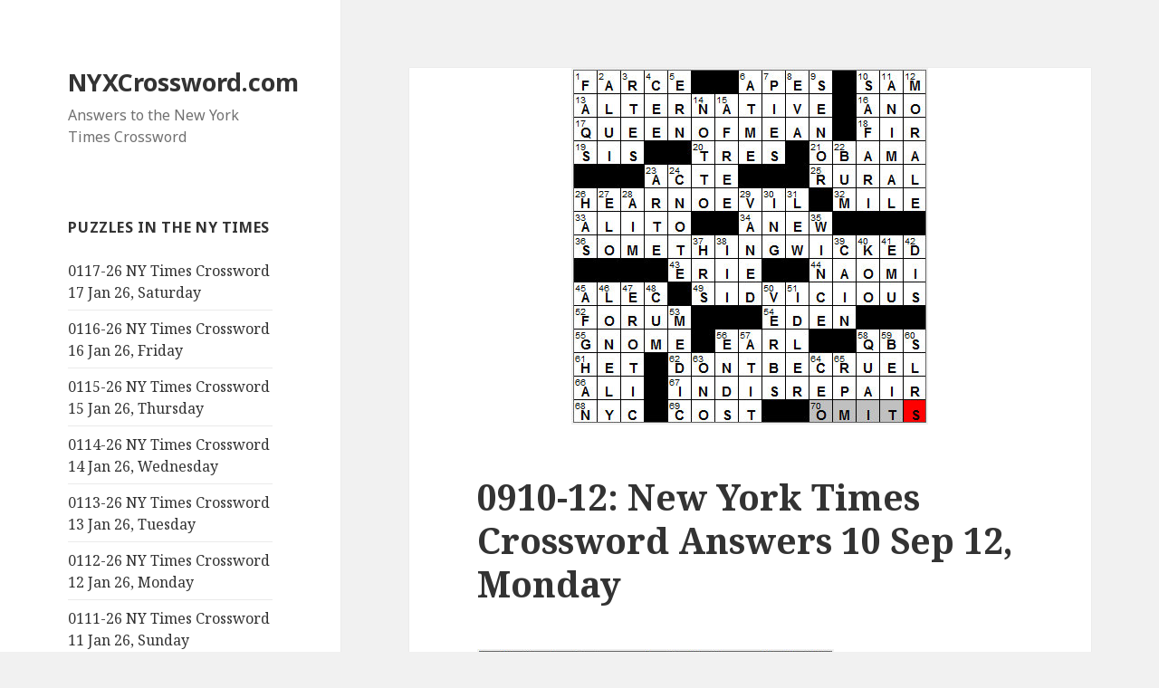

--- FILE ---
content_type: text/html; charset=UTF-8
request_url: https://nyxcrossword.com/2012/09/0910-12-new-york-times-crossword.html
body_size: 25217
content:
<!DOCTYPE html>
<html lang="en-US" class="no-js">
<head>
	<meta charset="UTF-8">
	<meta name="viewport" content="width=device-width">
	<link rel="profile" href="http://gmpg.org/xfn/11">
	<link rel="pingback" href="https://nyxcrossword.com/xmlrpc.php">
	<!--[if lt IE 9]>
	<script src="https://nyxcrossword.com/wp-content/themes/twentyfifteen/js/html5.js"></script>
	<![endif]-->
	<script>(function(html){html.className = html.className.replace(/\bno-js\b/,'js')})(document.documentElement);</script>
<meta name='robots' content='index, follow, max-image-preview:large, max-snippet:-1, max-video-preview:-1' />
	<style>img:is([sizes="auto" i], [sizes^="auto," i]) { contain-intrinsic-size: 3000px 1500px }</style>
	
	<!-- This site is optimized with the Yoast SEO plugin v26.6 - https://yoast.com/wordpress/plugins/seo/ -->
	<title>0910-12: New York Times Crossword Answers 10 Sep 12, Monday - NYXCrossword.com</title>
	<link rel="canonical" href="https://nyxcrossword.com/2012/09/0910-12-new-york-times-crossword.html" />
	<meta property="og:locale" content="en_US" />
	<meta property="og:type" content="article" />
	<meta property="og:title" content="0910-12: New York Times Crossword Answers 10 Sep 12, Monday - NYXCrossword.com" />
	<meta property="og:description" content="QuickLinks: Solution to today&#8217;s crossword in the New York Times Solution to today&#8217;s SYNDICATED New York Times crossword in all other publications CROSSWORD SETTER: Andrea Carla Michaels THEME: “SOMETHING WICKED” … each of the theme answers ends with a synonym of the word WICKED: 17A. Leona Helmsley epithet : QUEEN OF MEAN 26A. Words under &hellip; Continue reading 0910-12: New York Times Crossword Answers 10 Sep 12, Monday" />
	<meta property="og:url" content="https://nyxcrossword.com/2012/09/0910-12-new-york-times-crossword.html" />
	<meta property="og:site_name" content="NYXCrossword.com" />
	<meta property="article:published_time" content="2012-09-11T05:08:00+00:00" />
	<meta property="article:modified_time" content="2017-10-26T18:03:26+00:00" />
	<meta property="og:image" content="https://nyxcrossword.com/wp-content/uploads/2012/09/10-Sep-12-New-York-Times-Crossword-Solution.jpg" />
	<meta property="og:image:width" content="394" />
	<meta property="og:image:height" content="394" />
	<meta property="og:image:type" content="image/jpeg" />
	<meta name="author" content="Bill Butler" />
	<meta name="twitter:card" content="summary_large_image" />
	<meta name="twitter:label1" content="Written by" />
	<meta name="twitter:data1" content="Bill Butler" />
	<meta name="twitter:label2" content="Est. reading time" />
	<meta name="twitter:data2" content="15 minutes" />
	<script type="application/ld+json" class="yoast-schema-graph">{"@context":"https://schema.org","@graph":[{"@type":"Article","@id":"https://nyxcrossword.com/2012/09/0910-12-new-york-times-crossword.html#article","isPartOf":{"@id":"https://nyxcrossword.com/2012/09/0910-12-new-york-times-crossword.html"},"author":{"name":"Bill Butler","@id":"https://nyxcrossword.com/#/schema/person/58373240275016802ac50f28b65a0e6c"},"headline":"0910-12: New York Times Crossword Answers 10 Sep 12, Monday","datePublished":"2012-09-11T05:08:00+00:00","dateModified":"2017-10-26T18:03:26+00:00","mainEntityOfPage":{"@id":"https://nyxcrossword.com/2012/09/0910-12-new-york-times-crossword.html"},"wordCount":3128,"commentCount":4,"publisher":{"@id":"https://nyxcrossword.com/#/schema/person/58373240275016802ac50f28b65a0e6c"},"image":{"@id":"https://nyxcrossword.com/2012/09/0910-12-new-york-times-crossword.html#primaryimage"},"thumbnailUrl":"https://nyxcrossword.com/wp-content/uploads/2012/09/10-Sep-12-New-York-Times-Crossword-Solution.jpg","articleSection":["Andrea Carla Michaels"],"inLanguage":"en-US","potentialAction":[{"@type":"CommentAction","name":"Comment","target":["https://nyxcrossword.com/2012/09/0910-12-new-york-times-crossword.html#respond"]}]},{"@type":"WebPage","@id":"https://nyxcrossword.com/2012/09/0910-12-new-york-times-crossword.html","url":"https://nyxcrossword.com/2012/09/0910-12-new-york-times-crossword.html","name":"0910-12: New York Times Crossword Answers 10 Sep 12, Monday - NYXCrossword.com","isPartOf":{"@id":"https://nyxcrossword.com/#website"},"primaryImageOfPage":{"@id":"https://nyxcrossword.com/2012/09/0910-12-new-york-times-crossword.html#primaryimage"},"image":{"@id":"https://nyxcrossword.com/2012/09/0910-12-new-york-times-crossword.html#primaryimage"},"thumbnailUrl":"https://nyxcrossword.com/wp-content/uploads/2012/09/10-Sep-12-New-York-Times-Crossword-Solution.jpg","datePublished":"2012-09-11T05:08:00+00:00","dateModified":"2017-10-26T18:03:26+00:00","breadcrumb":{"@id":"https://nyxcrossword.com/2012/09/0910-12-new-york-times-crossword.html#breadcrumb"},"inLanguage":"en-US","potentialAction":[{"@type":"ReadAction","target":["https://nyxcrossword.com/2012/09/0910-12-new-york-times-crossword.html"]}]},{"@type":"ImageObject","inLanguage":"en-US","@id":"https://nyxcrossword.com/2012/09/0910-12-new-york-times-crossword.html#primaryimage","url":"https://nyxcrossword.com/wp-content/uploads/2012/09/10-Sep-12-New-York-Times-Crossword-Solution.jpg","contentUrl":"https://nyxcrossword.com/wp-content/uploads/2012/09/10-Sep-12-New-York-Times-Crossword-Solution.jpg","width":394,"height":394},{"@type":"BreadcrumbList","@id":"https://nyxcrossword.com/2012/09/0910-12-new-york-times-crossword.html#breadcrumb","itemListElement":[{"@type":"ListItem","position":1,"name":"Home","item":"https://nyxcrossword.com/"},{"@type":"ListItem","position":2,"name":"0910-12: New York Times Crossword Answers 10 Sep 12, Monday"}]},{"@type":"WebSite","@id":"https://nyxcrossword.com/#website","url":"https://nyxcrossword.com/","name":"NYXCrossword.com","description":"Answers to the New York Times Crossword","publisher":{"@id":"https://nyxcrossword.com/#/schema/person/58373240275016802ac50f28b65a0e6c"},"potentialAction":[{"@type":"SearchAction","target":{"@type":"EntryPoint","urlTemplate":"https://nyxcrossword.com/?s={search_term_string}"},"query-input":{"@type":"PropertyValueSpecification","valueRequired":true,"valueName":"search_term_string"}}],"inLanguage":"en-US"},{"@type":["Person","Organization"],"@id":"https://nyxcrossword.com/#/schema/person/58373240275016802ac50f28b65a0e6c","name":"Bill Butler","image":{"@type":"ImageObject","inLanguage":"en-US","@id":"https://nyxcrossword.com/#/schema/person/image/","url":"https://secure.gravatar.com/avatar/9cf25ee212ed683c058a37b0c25d33b50bbeb2576d5da079893eb495f4c8e323?s=96&r=g","contentUrl":"https://secure.gravatar.com/avatar/9cf25ee212ed683c058a37b0c25d33b50bbeb2576d5da079893eb495f4c8e323?s=96&r=g","caption":"Bill Butler"},"logo":{"@id":"https://nyxcrossword.com/#/schema/person/image/"}}]}</script>
	<!-- / Yoast SEO plugin. -->


<link rel='dns-prefetch' href='//www.googletagmanager.com' />
<link rel='dns-prefetch' href='//fonts.googleapis.com' />
<link rel='dns-prefetch' href='//pagead2.googlesyndication.com' />
<link href='https://fonts.gstatic.com' crossorigin rel='preconnect' />
<link rel="alternate" type="application/rss+xml" title="NYXCrossword.com &raquo; Feed" href="https://nyxcrossword.com/feed" />
<link rel="alternate" type="application/rss+xml" title="NYXCrossword.com &raquo; Comments Feed" href="https://nyxcrossword.com/comments/feed" />
<link rel="alternate" type="application/rss+xml" title="NYXCrossword.com &raquo; 0910-12: New York Times Crossword Answers 10 Sep 12, Monday Comments Feed" href="https://nyxcrossword.com/2012/09/0910-12-new-york-times-crossword.html/feed" />
<script>
window._wpemojiSettings = {"baseUrl":"https:\/\/s.w.org\/images\/core\/emoji\/16.0.1\/72x72\/","ext":".png","svgUrl":"https:\/\/s.w.org\/images\/core\/emoji\/16.0.1\/svg\/","svgExt":".svg","source":{"concatemoji":"https:\/\/nyxcrossword.com\/wp-includes\/js\/wp-emoji-release.min.js?ver=6.8.3"}};
/*! This file is auto-generated */
!function(s,n){var o,i,e;function c(e){try{var t={supportTests:e,timestamp:(new Date).valueOf()};sessionStorage.setItem(o,JSON.stringify(t))}catch(e){}}function p(e,t,n){e.clearRect(0,0,e.canvas.width,e.canvas.height),e.fillText(t,0,0);var t=new Uint32Array(e.getImageData(0,0,e.canvas.width,e.canvas.height).data),a=(e.clearRect(0,0,e.canvas.width,e.canvas.height),e.fillText(n,0,0),new Uint32Array(e.getImageData(0,0,e.canvas.width,e.canvas.height).data));return t.every(function(e,t){return e===a[t]})}function u(e,t){e.clearRect(0,0,e.canvas.width,e.canvas.height),e.fillText(t,0,0);for(var n=e.getImageData(16,16,1,1),a=0;a<n.data.length;a++)if(0!==n.data[a])return!1;return!0}function f(e,t,n,a){switch(t){case"flag":return n(e,"\ud83c\udff3\ufe0f\u200d\u26a7\ufe0f","\ud83c\udff3\ufe0f\u200b\u26a7\ufe0f")?!1:!n(e,"\ud83c\udde8\ud83c\uddf6","\ud83c\udde8\u200b\ud83c\uddf6")&&!n(e,"\ud83c\udff4\udb40\udc67\udb40\udc62\udb40\udc65\udb40\udc6e\udb40\udc67\udb40\udc7f","\ud83c\udff4\u200b\udb40\udc67\u200b\udb40\udc62\u200b\udb40\udc65\u200b\udb40\udc6e\u200b\udb40\udc67\u200b\udb40\udc7f");case"emoji":return!a(e,"\ud83e\udedf")}return!1}function g(e,t,n,a){var r="undefined"!=typeof WorkerGlobalScope&&self instanceof WorkerGlobalScope?new OffscreenCanvas(300,150):s.createElement("canvas"),o=r.getContext("2d",{willReadFrequently:!0}),i=(o.textBaseline="top",o.font="600 32px Arial",{});return e.forEach(function(e){i[e]=t(o,e,n,a)}),i}function t(e){var t=s.createElement("script");t.src=e,t.defer=!0,s.head.appendChild(t)}"undefined"!=typeof Promise&&(o="wpEmojiSettingsSupports",i=["flag","emoji"],n.supports={everything:!0,everythingExceptFlag:!0},e=new Promise(function(e){s.addEventListener("DOMContentLoaded",e,{once:!0})}),new Promise(function(t){var n=function(){try{var e=JSON.parse(sessionStorage.getItem(o));if("object"==typeof e&&"number"==typeof e.timestamp&&(new Date).valueOf()<e.timestamp+604800&&"object"==typeof e.supportTests)return e.supportTests}catch(e){}return null}();if(!n){if("undefined"!=typeof Worker&&"undefined"!=typeof OffscreenCanvas&&"undefined"!=typeof URL&&URL.createObjectURL&&"undefined"!=typeof Blob)try{var e="postMessage("+g.toString()+"("+[JSON.stringify(i),f.toString(),p.toString(),u.toString()].join(",")+"));",a=new Blob([e],{type:"text/javascript"}),r=new Worker(URL.createObjectURL(a),{name:"wpTestEmojiSupports"});return void(r.onmessage=function(e){c(n=e.data),r.terminate(),t(n)})}catch(e){}c(n=g(i,f,p,u))}t(n)}).then(function(e){for(var t in e)n.supports[t]=e[t],n.supports.everything=n.supports.everything&&n.supports[t],"flag"!==t&&(n.supports.everythingExceptFlag=n.supports.everythingExceptFlag&&n.supports[t]);n.supports.everythingExceptFlag=n.supports.everythingExceptFlag&&!n.supports.flag,n.DOMReady=!1,n.readyCallback=function(){n.DOMReady=!0}}).then(function(){return e}).then(function(){var e;n.supports.everything||(n.readyCallback(),(e=n.source||{}).concatemoji?t(e.concatemoji):e.wpemoji&&e.twemoji&&(t(e.twemoji),t(e.wpemoji)))}))}((window,document),window._wpemojiSettings);
</script>
<style id='wp-emoji-styles-inline-css'>

	img.wp-smiley, img.emoji {
		display: inline !important;
		border: none !important;
		box-shadow: none !important;
		height: 1em !important;
		width: 1em !important;
		margin: 0 0.07em !important;
		vertical-align: -0.1em !important;
		background: none !important;
		padding: 0 !important;
	}
</style>
<link rel='stylesheet' id='wp-block-library-css' href='https://nyxcrossword.com/wp-includes/css/dist/block-library/style.min.css?ver=6.8.3' media='all' />
<style id='wp-block-library-theme-inline-css'>
.wp-block-audio :where(figcaption){color:#555;font-size:13px;text-align:center}.is-dark-theme .wp-block-audio :where(figcaption){color:#ffffffa6}.wp-block-audio{margin:0 0 1em}.wp-block-code{border:1px solid #ccc;border-radius:4px;font-family:Menlo,Consolas,monaco,monospace;padding:.8em 1em}.wp-block-embed :where(figcaption){color:#555;font-size:13px;text-align:center}.is-dark-theme .wp-block-embed :where(figcaption){color:#ffffffa6}.wp-block-embed{margin:0 0 1em}.blocks-gallery-caption{color:#555;font-size:13px;text-align:center}.is-dark-theme .blocks-gallery-caption{color:#ffffffa6}:root :where(.wp-block-image figcaption){color:#555;font-size:13px;text-align:center}.is-dark-theme :root :where(.wp-block-image figcaption){color:#ffffffa6}.wp-block-image{margin:0 0 1em}.wp-block-pullquote{border-bottom:4px solid;border-top:4px solid;color:currentColor;margin-bottom:1.75em}.wp-block-pullquote cite,.wp-block-pullquote footer,.wp-block-pullquote__citation{color:currentColor;font-size:.8125em;font-style:normal;text-transform:uppercase}.wp-block-quote{border-left:.25em solid;margin:0 0 1.75em;padding-left:1em}.wp-block-quote cite,.wp-block-quote footer{color:currentColor;font-size:.8125em;font-style:normal;position:relative}.wp-block-quote:where(.has-text-align-right){border-left:none;border-right:.25em solid;padding-left:0;padding-right:1em}.wp-block-quote:where(.has-text-align-center){border:none;padding-left:0}.wp-block-quote.is-large,.wp-block-quote.is-style-large,.wp-block-quote:where(.is-style-plain){border:none}.wp-block-search .wp-block-search__label{font-weight:700}.wp-block-search__button{border:1px solid #ccc;padding:.375em .625em}:where(.wp-block-group.has-background){padding:1.25em 2.375em}.wp-block-separator.has-css-opacity{opacity:.4}.wp-block-separator{border:none;border-bottom:2px solid;margin-left:auto;margin-right:auto}.wp-block-separator.has-alpha-channel-opacity{opacity:1}.wp-block-separator:not(.is-style-wide):not(.is-style-dots){width:100px}.wp-block-separator.has-background:not(.is-style-dots){border-bottom:none;height:1px}.wp-block-separator.has-background:not(.is-style-wide):not(.is-style-dots){height:2px}.wp-block-table{margin:0 0 1em}.wp-block-table td,.wp-block-table th{word-break:normal}.wp-block-table :where(figcaption){color:#555;font-size:13px;text-align:center}.is-dark-theme .wp-block-table :where(figcaption){color:#ffffffa6}.wp-block-video :where(figcaption){color:#555;font-size:13px;text-align:center}.is-dark-theme .wp-block-video :where(figcaption){color:#ffffffa6}.wp-block-video{margin:0 0 1em}:root :where(.wp-block-template-part.has-background){margin-bottom:0;margin-top:0;padding:1.25em 2.375em}
</style>
<style id='classic-theme-styles-inline-css'>
/*! This file is auto-generated */
.wp-block-button__link{color:#fff;background-color:#32373c;border-radius:9999px;box-shadow:none;text-decoration:none;padding:calc(.667em + 2px) calc(1.333em + 2px);font-size:1.125em}.wp-block-file__button{background:#32373c;color:#fff;text-decoration:none}
</style>
<style id='global-styles-inline-css'>
:root{--wp--preset--aspect-ratio--square: 1;--wp--preset--aspect-ratio--4-3: 4/3;--wp--preset--aspect-ratio--3-4: 3/4;--wp--preset--aspect-ratio--3-2: 3/2;--wp--preset--aspect-ratio--2-3: 2/3;--wp--preset--aspect-ratio--16-9: 16/9;--wp--preset--aspect-ratio--9-16: 9/16;--wp--preset--color--black: #000000;--wp--preset--color--cyan-bluish-gray: #abb8c3;--wp--preset--color--white: #fff;--wp--preset--color--pale-pink: #f78da7;--wp--preset--color--vivid-red: #cf2e2e;--wp--preset--color--luminous-vivid-orange: #ff6900;--wp--preset--color--luminous-vivid-amber: #fcb900;--wp--preset--color--light-green-cyan: #7bdcb5;--wp--preset--color--vivid-green-cyan: #00d084;--wp--preset--color--pale-cyan-blue: #8ed1fc;--wp--preset--color--vivid-cyan-blue: #0693e3;--wp--preset--color--vivid-purple: #9b51e0;--wp--preset--color--dark-gray: #111;--wp--preset--color--light-gray: #f1f1f1;--wp--preset--color--yellow: #f4ca16;--wp--preset--color--dark-brown: #352712;--wp--preset--color--medium-pink: #e53b51;--wp--preset--color--light-pink: #ffe5d1;--wp--preset--color--dark-purple: #2e2256;--wp--preset--color--purple: #674970;--wp--preset--color--blue-gray: #22313f;--wp--preset--color--bright-blue: #55c3dc;--wp--preset--color--light-blue: #e9f2f9;--wp--preset--gradient--vivid-cyan-blue-to-vivid-purple: linear-gradient(135deg,rgba(6,147,227,1) 0%,rgb(155,81,224) 100%);--wp--preset--gradient--light-green-cyan-to-vivid-green-cyan: linear-gradient(135deg,rgb(122,220,180) 0%,rgb(0,208,130) 100%);--wp--preset--gradient--luminous-vivid-amber-to-luminous-vivid-orange: linear-gradient(135deg,rgba(252,185,0,1) 0%,rgba(255,105,0,1) 100%);--wp--preset--gradient--luminous-vivid-orange-to-vivid-red: linear-gradient(135deg,rgba(255,105,0,1) 0%,rgb(207,46,46) 100%);--wp--preset--gradient--very-light-gray-to-cyan-bluish-gray: linear-gradient(135deg,rgb(238,238,238) 0%,rgb(169,184,195) 100%);--wp--preset--gradient--cool-to-warm-spectrum: linear-gradient(135deg,rgb(74,234,220) 0%,rgb(151,120,209) 20%,rgb(207,42,186) 40%,rgb(238,44,130) 60%,rgb(251,105,98) 80%,rgb(254,248,76) 100%);--wp--preset--gradient--blush-light-purple: linear-gradient(135deg,rgb(255,206,236) 0%,rgb(152,150,240) 100%);--wp--preset--gradient--blush-bordeaux: linear-gradient(135deg,rgb(254,205,165) 0%,rgb(254,45,45) 50%,rgb(107,0,62) 100%);--wp--preset--gradient--luminous-dusk: linear-gradient(135deg,rgb(255,203,112) 0%,rgb(199,81,192) 50%,rgb(65,88,208) 100%);--wp--preset--gradient--pale-ocean: linear-gradient(135deg,rgb(255,245,203) 0%,rgb(182,227,212) 50%,rgb(51,167,181) 100%);--wp--preset--gradient--electric-grass: linear-gradient(135deg,rgb(202,248,128) 0%,rgb(113,206,126) 100%);--wp--preset--gradient--midnight: linear-gradient(135deg,rgb(2,3,129) 0%,rgb(40,116,252) 100%);--wp--preset--font-size--small: 13px;--wp--preset--font-size--medium: 20px;--wp--preset--font-size--large: 36px;--wp--preset--font-size--x-large: 42px;--wp--preset--spacing--20: 0.44rem;--wp--preset--spacing--30: 0.67rem;--wp--preset--spacing--40: 1rem;--wp--preset--spacing--50: 1.5rem;--wp--preset--spacing--60: 2.25rem;--wp--preset--spacing--70: 3.38rem;--wp--preset--spacing--80: 5.06rem;--wp--preset--shadow--natural: 6px 6px 9px rgba(0, 0, 0, 0.2);--wp--preset--shadow--deep: 12px 12px 50px rgba(0, 0, 0, 0.4);--wp--preset--shadow--sharp: 6px 6px 0px rgba(0, 0, 0, 0.2);--wp--preset--shadow--outlined: 6px 6px 0px -3px rgba(255, 255, 255, 1), 6px 6px rgba(0, 0, 0, 1);--wp--preset--shadow--crisp: 6px 6px 0px rgba(0, 0, 0, 1);}:where(.is-layout-flex){gap: 0.5em;}:where(.is-layout-grid){gap: 0.5em;}body .is-layout-flex{display: flex;}.is-layout-flex{flex-wrap: wrap;align-items: center;}.is-layout-flex > :is(*, div){margin: 0;}body .is-layout-grid{display: grid;}.is-layout-grid > :is(*, div){margin: 0;}:where(.wp-block-columns.is-layout-flex){gap: 2em;}:where(.wp-block-columns.is-layout-grid){gap: 2em;}:where(.wp-block-post-template.is-layout-flex){gap: 1.25em;}:where(.wp-block-post-template.is-layout-grid){gap: 1.25em;}.has-black-color{color: var(--wp--preset--color--black) !important;}.has-cyan-bluish-gray-color{color: var(--wp--preset--color--cyan-bluish-gray) !important;}.has-white-color{color: var(--wp--preset--color--white) !important;}.has-pale-pink-color{color: var(--wp--preset--color--pale-pink) !important;}.has-vivid-red-color{color: var(--wp--preset--color--vivid-red) !important;}.has-luminous-vivid-orange-color{color: var(--wp--preset--color--luminous-vivid-orange) !important;}.has-luminous-vivid-amber-color{color: var(--wp--preset--color--luminous-vivid-amber) !important;}.has-light-green-cyan-color{color: var(--wp--preset--color--light-green-cyan) !important;}.has-vivid-green-cyan-color{color: var(--wp--preset--color--vivid-green-cyan) !important;}.has-pale-cyan-blue-color{color: var(--wp--preset--color--pale-cyan-blue) !important;}.has-vivid-cyan-blue-color{color: var(--wp--preset--color--vivid-cyan-blue) !important;}.has-vivid-purple-color{color: var(--wp--preset--color--vivid-purple) !important;}.has-black-background-color{background-color: var(--wp--preset--color--black) !important;}.has-cyan-bluish-gray-background-color{background-color: var(--wp--preset--color--cyan-bluish-gray) !important;}.has-white-background-color{background-color: var(--wp--preset--color--white) !important;}.has-pale-pink-background-color{background-color: var(--wp--preset--color--pale-pink) !important;}.has-vivid-red-background-color{background-color: var(--wp--preset--color--vivid-red) !important;}.has-luminous-vivid-orange-background-color{background-color: var(--wp--preset--color--luminous-vivid-orange) !important;}.has-luminous-vivid-amber-background-color{background-color: var(--wp--preset--color--luminous-vivid-amber) !important;}.has-light-green-cyan-background-color{background-color: var(--wp--preset--color--light-green-cyan) !important;}.has-vivid-green-cyan-background-color{background-color: var(--wp--preset--color--vivid-green-cyan) !important;}.has-pale-cyan-blue-background-color{background-color: var(--wp--preset--color--pale-cyan-blue) !important;}.has-vivid-cyan-blue-background-color{background-color: var(--wp--preset--color--vivid-cyan-blue) !important;}.has-vivid-purple-background-color{background-color: var(--wp--preset--color--vivid-purple) !important;}.has-black-border-color{border-color: var(--wp--preset--color--black) !important;}.has-cyan-bluish-gray-border-color{border-color: var(--wp--preset--color--cyan-bluish-gray) !important;}.has-white-border-color{border-color: var(--wp--preset--color--white) !important;}.has-pale-pink-border-color{border-color: var(--wp--preset--color--pale-pink) !important;}.has-vivid-red-border-color{border-color: var(--wp--preset--color--vivid-red) !important;}.has-luminous-vivid-orange-border-color{border-color: var(--wp--preset--color--luminous-vivid-orange) !important;}.has-luminous-vivid-amber-border-color{border-color: var(--wp--preset--color--luminous-vivid-amber) !important;}.has-light-green-cyan-border-color{border-color: var(--wp--preset--color--light-green-cyan) !important;}.has-vivid-green-cyan-border-color{border-color: var(--wp--preset--color--vivid-green-cyan) !important;}.has-pale-cyan-blue-border-color{border-color: var(--wp--preset--color--pale-cyan-blue) !important;}.has-vivid-cyan-blue-border-color{border-color: var(--wp--preset--color--vivid-cyan-blue) !important;}.has-vivid-purple-border-color{border-color: var(--wp--preset--color--vivid-purple) !important;}.has-vivid-cyan-blue-to-vivid-purple-gradient-background{background: var(--wp--preset--gradient--vivid-cyan-blue-to-vivid-purple) !important;}.has-light-green-cyan-to-vivid-green-cyan-gradient-background{background: var(--wp--preset--gradient--light-green-cyan-to-vivid-green-cyan) !important;}.has-luminous-vivid-amber-to-luminous-vivid-orange-gradient-background{background: var(--wp--preset--gradient--luminous-vivid-amber-to-luminous-vivid-orange) !important;}.has-luminous-vivid-orange-to-vivid-red-gradient-background{background: var(--wp--preset--gradient--luminous-vivid-orange-to-vivid-red) !important;}.has-very-light-gray-to-cyan-bluish-gray-gradient-background{background: var(--wp--preset--gradient--very-light-gray-to-cyan-bluish-gray) !important;}.has-cool-to-warm-spectrum-gradient-background{background: var(--wp--preset--gradient--cool-to-warm-spectrum) !important;}.has-blush-light-purple-gradient-background{background: var(--wp--preset--gradient--blush-light-purple) !important;}.has-blush-bordeaux-gradient-background{background: var(--wp--preset--gradient--blush-bordeaux) !important;}.has-luminous-dusk-gradient-background{background: var(--wp--preset--gradient--luminous-dusk) !important;}.has-pale-ocean-gradient-background{background: var(--wp--preset--gradient--pale-ocean) !important;}.has-electric-grass-gradient-background{background: var(--wp--preset--gradient--electric-grass) !important;}.has-midnight-gradient-background{background: var(--wp--preset--gradient--midnight) !important;}.has-small-font-size{font-size: var(--wp--preset--font-size--small) !important;}.has-medium-font-size{font-size: var(--wp--preset--font-size--medium) !important;}.has-large-font-size{font-size: var(--wp--preset--font-size--large) !important;}.has-x-large-font-size{font-size: var(--wp--preset--font-size--x-large) !important;}
:where(.wp-block-post-template.is-layout-flex){gap: 1.25em;}:where(.wp-block-post-template.is-layout-grid){gap: 1.25em;}
:where(.wp-block-columns.is-layout-flex){gap: 2em;}:where(.wp-block-columns.is-layout-grid){gap: 2em;}
:root :where(.wp-block-pullquote){font-size: 1.5em;line-height: 1.6;}
</style>
<link rel='stylesheet' id='wp-components-css' href='https://nyxcrossword.com/wp-includes/css/dist/components/style.min.css?ver=6.8.3' media='all' />
<link rel='stylesheet' id='godaddy-styles-css' href='https://nyxcrossword.com/wp-content/mu-plugins/vendor/wpex/godaddy-launch/includes/Dependencies/GoDaddy/Styles/build/latest.css?ver=2.0.2' media='all' />
<link rel='stylesheet' id='genericons-css' href='https://nyxcrossword.com/wp-content/themes/twentyfifteen/genericons/genericons.css?ver=20201208' media='all' />
<link rel='stylesheet' id='chld_thm_cfg_parent-css' href='https://nyxcrossword.com/wp-content/themes/twentyfifteen/style.css?ver=6.8.3' media='all' />
<link rel='stylesheet' id='twentyfifteen-fonts-css' href='https://fonts.googleapis.com/css?family=Noto+Sans%3A400italic%2C700italic%2C400%2C700%7CNoto+Serif%3A400italic%2C700italic%2C400%2C700%7CInconsolata%3A400%2C700&#038;subset=latin%2Clatin-ext&#038;display=fallback' media='all' />
<link rel='stylesheet' id='twentyfifteen-style-css' href='https://nyxcrossword.com/wp-content/themes/twentyfifteen-child03/style.css?ver=20201208' media='all' />
<style id='twentyfifteen-style-inline-css'>

			.post-navigation .nav-previous { background-image: url(https://nyxcrossword.com/wp-content/uploads/2012/09/09-Sep-12-New-York-Times-Crossword-Solution.jpg); }
			.post-navigation .nav-previous .post-title, .post-navigation .nav-previous a:hover .post-title, .post-navigation .nav-previous .meta-nav { color: #fff; }
			.post-navigation .nav-previous a:before { background-color: rgba(0, 0, 0, 0.4); }
		
			.post-navigation .nav-next { background-image: url(https://nyxcrossword.com/wp-content/uploads/2012/09/11-Sep-12-New-York-Times-Crossword-Solution.jpg); border-top: 0; }
			.post-navigation .nav-next .post-title, .post-navigation .nav-next a:hover .post-title, .post-navigation .nav-next .meta-nav { color: #fff; }
			.post-navigation .nav-next a:before { background-color: rgba(0, 0, 0, 0.4); }
		
</style>
<link rel='stylesheet' id='twentyfifteen-block-style-css' href='https://nyxcrossword.com/wp-content/themes/twentyfifteen/css/blocks.css?ver=20190102' media='all' />
<!--[if lt IE 9]>
<link rel='stylesheet' id='twentyfifteen-ie-css' href='https://nyxcrossword.com/wp-content/themes/twentyfifteen/css/ie.css?ver=20170916' media='all' />
<![endif]-->
<!--[if lt IE 8]>
<link rel='stylesheet' id='twentyfifteen-ie7-css' href='https://nyxcrossword.com/wp-content/themes/twentyfifteen/css/ie7.css?ver=20141210' media='all' />
<![endif]-->
<script src="https://nyxcrossword.com/wp-includes/js/jquery/jquery.min.js?ver=3.7.1" id="jquery-core-js"></script>
<script src="https://nyxcrossword.com/wp-includes/js/jquery/jquery-migrate.min.js?ver=3.4.1" id="jquery-migrate-js"></script>

<!-- Google tag (gtag.js) snippet added by Site Kit -->
<!-- Google Analytics snippet added by Site Kit -->
<script src="https://www.googletagmanager.com/gtag/js?id=G-10NXZEPTMS" id="google_gtagjs-js" async></script>
<script id="google_gtagjs-js-after">
window.dataLayer = window.dataLayer || [];function gtag(){dataLayer.push(arguments);}
gtag("set","linker",{"domains":["nyxcrossword.com"]});
gtag("js", new Date());
gtag("set", "developer_id.dZTNiMT", true);
gtag("config", "G-10NXZEPTMS");
</script>
<link rel="https://api.w.org/" href="https://nyxcrossword.com/wp-json/" /><link rel="alternate" title="JSON" type="application/json" href="https://nyxcrossword.com/wp-json/wp/v2/posts/5576" /><link rel="EditURI" type="application/rsd+xml" title="RSD" href="https://nyxcrossword.com/xmlrpc.php?rsd" />
<meta name="generator" content="WordPress 6.8.3" />
<link rel='shortlink' href='https://nyxcrossword.com/?p=5576' />
<link rel="alternate" title="oEmbed (JSON)" type="application/json+oembed" href="https://nyxcrossword.com/wp-json/oembed/1.0/embed?url=https%3A%2F%2Fnyxcrossword.com%2F2012%2F09%2F0910-12-new-york-times-crossword.html" />
<link rel="alternate" title="oEmbed (XML)" type="text/xml+oembed" href="https://nyxcrossword.com/wp-json/oembed/1.0/embed?url=https%3A%2F%2Fnyxcrossword.com%2F2012%2F09%2F0910-12-new-york-times-crossword.html&#038;format=xml" />
    <style type="text/css">
        /* General Calendar Table Styling */
        .satej_it_com_ajax-calendar {
            position: relative;
            width: 100%;
            border-collapse: collapse; /* Ensure borders are collapsed */
            border-radius: 8px; /* Rounded corners for the whole table */
            overflow: hidden; /* Ensures border-radius applies to content */
            box-shadow: 0 4px 12px rgba(0, 0, 0, 0.1); /* Subtle shadow for depth */
            background-color: #ffffff; /* White background for the calendar body */
            table-layout: fixed; /* Crucial for equal column widths */
        }

        /* Table Headers (Weekdays) */
        .satej_it_com_ajax-calendar th {
            background-color: #2cb2bc; /* Consistent background */
            color: #FFFFFF;
            font-weight: 600; /* Slightly bolder for emphasis */
            padding: 10px 5px; /* Increased padding for better spacing */
            text-align: center;
            font-size: 15px; /* Slightly adjusted font size */
            text-transform: uppercase; /* Make weekdays uppercase */
            letter-spacing: 0.5px;
            width: calc(100% / 7); /* Distribute width equally among 7 columns */
        }

        /* Specific top-left and top-right th for rounded corners */
        .satej_it_com_ajax-calendar thead tr:first-child th:first-child {
            border-top-left-radius: 8px;
        }
        .satej_it_com_ajax-calendar thead tr:first-child th:last-child {
            border-top-right-radius: 8px;
        }

        /* Table Cells (Days) */
        .satej_it_com_ajax-calendar td {
            border: 1px solid #e0e0e0; /* Lighter border color */
            padding: 0; /* Remove default padding from td, let inner elements handle it */
            vertical-align: middle; /* Vertically center content */
            height: 50px; /* Give cells a consistent height */
        }

        /* Links for days with posts */
        .satej_it_com_ajax-calendar tbody td a.has-post {
            background-color: #00a000; /* A slightly brighter green */
            color: #FFFFFF;
            display: flex; /* Keep flex for inner centering */
            align-items: center; /* Vertically center content */
            justify-content: center; /* Horizontally center content */
            padding: 6px 0;
            width: 100%;
            height: 100%; /* Make the link fill the cell */
            text-decoration: none; /* Remove underline */
            font-weight: bold;
            transition: background-color 0.2s ease-in-out; /* Smooth transition on hover */
        }

        .satej_it_com_ajax-calendar tbody td a.has-post:hover {
            background-color: #006400; /* Darker green on hover */
        }

        /* Spans for days without posts */
        .satej_it_com_ajax-calendar span.no-post {
            display: flex; /* Keep flex for inner centering */
            align-items: center; /* Vertically center content */
            justify-content: center; /* Horizontally center content */
            padding: 6px 0;
            width: 100%;
            height: 100%; /* Make the span fill the cell */
            color: #555555; /* Softer text color for days without posts */
        }

        /* Padding cells (empty cells) */
        .satej_it_com_ajax-calendar .pad {
            background-color: #f9f9f9; /* Slightly different background for padding cells */
        }

        /* Today's Date Styling */
        .satej_it_com_ajax-calendar td.today {
            border: 2px solid #2cb2bc; /* More prominent border for today */
        }

        .satej_it_com_ajax-calendar td.today a,
        .satej_it_com_ajax-calendar td.today span {
            background-color: #2cb2bc !important; /* Keep important to override other backgrounds */
            color: #FFFFFF;
            font-weight: bold;
        }

        /* Navigation (Top) */
        .satej_it_com_ajax-calendar .calendar-nav-top {
            background-color: #2cb2bc; /* Consistent background */
            padding: 10px 0; /* Add padding */
            border-bottom: 1px solid #259fa8; /* Subtle separator */
        }

        .satej_it_com_ajax-calendar .calendar-nav-top div {
            display: flex;
            justify-content: space-between; /* Changed to space-between for better distribution */
            align-items: center;
            padding: 0 15px; /* Add horizontal padding inside the nav */
        }

        .satej_it_com_ajax-calendar .calendar-nav-top a {
            color: #FFFFFF;
            font-size: 20px; /* Slightly smaller for better balance */
            text-decoration: none;
            padding: 5px 10px;
            border-radius: 4px;
            transition: background-color 0.2s ease-in-out;
        }

        .satej_it_com_ajax-calendar .calendar-nav-top a:hover {
            background-color: rgba(255, 255, 255, 0.2); /* Subtle hover effect */
        }

        .satej_it_com_ajax-calendar .calendar-nav-top .current-month-link {
            font-size: 22px; /* Emphasize current month */
            font-weight: bold;
            color: #FFFFFF;
            text-decoration: none;
            cursor: pointer; /* Indicate it's clickable */
        }

        /* Navigation (Bottom) */
        .satej_it_com_ajax-calendar tfoot td {
            border: none; /* Remove borders from footer cells */
            padding: 0; /* Remove default padding */
        }

        .satej_it_com_ajax-calendar tfoot td a {
            background-color: #2cb2bc; /* Consistent background */
            color: #FFFFFF;
            display: block;
            padding: 10px 0; /* More padding for better touch targets */
            width: 100% !important;
            text-decoration: none;
            font-weight: bold;
            transition: background-color 0.2s ease-in-out;
        }

        .satej_it_com_ajax-calendar tfoot td a:hover {
            background-color: #259fa8; /* Slightly darker on hover */
        }

        .satej_it_com_ajax-calendar tfoot .nav-prev {
            text-align: left;
            border-bottom-left-radius: 8px; /* Rounded corner */
            overflow: hidden; /* Ensure radius applies */
        }

        .satej_it_com_ajax-calendar tfoot .nav-next {
            text-align: right;
            border-bottom-right-radius: 8px; /* Rounded corner */
            overflow: hidden; /* Ensure radius applies */
        }

        .satej_it_com_ajax-calendar tfoot .nav-prev a {
            padding-left: 15px; /* Adjust padding for text alignment */
        }

        .satej_it_com_ajax-calendar tfoot .nav-next a {
            padding-right: 15px; /* Adjust padding for text alignment */
        }


        /* Dropdown Selectors */
        #ajax_ac_widget .select_ca {
            margin-bottom: 10px; /* Add some space below dropdowns */
            display: flex; /* Use flexbox for better alignment of dropdowns */
            justify-content: space-between; /* Distribute items */
            gap: 10px; /* Space between dropdowns */
            flex-wrap: wrap; /* Allow wrapping on small screens */
        }

        #ajax_ac_widget #my_month,
        #ajax_ac_widget #my_year {
            /* Remove floats as flexbox is used on parent */
            float: none;
            flex-grow: 1; /* Allow dropdowns to grow and fill space */
            padding: 8px 12px;
            border: 1px solid #ccc;
            border-radius: 5px;
            background-color: #f9f9f9;
            font-size: 16px;
            cursor: pointer;
            -webkit-appearance: none; /* Remove default dropdown arrow */
            -moz-appearance: none;
            appearance: none;
            background-image: url('data:image/svg+xml;charset=US-ASCII,%3Csvg%20xmlns%3D%22http%3A%2F%2Fwww.w3.org%2F2000%2Fsvg%22%20width%3D%22292.4%22%20height%3D%22292.4%22%3E%3Cpath%20fill%3D%22%23000%22%20d%3D%22M287%2C114.7L158.4%2C243.3c-2.8%2C2.8-6.1%2C4.2-9.5%2C4.2s-6.7-1.4-9.5-4.2L5.4%2C114.7C2.6%2C111.9%2C1.2%2C108.6%2C1.2%2C105.2s1.4-6.7%2C4.2-9.5l14.7-14.7c2.8-2.8%2C6.1-4.2%2C9.5-4.2s6.7%2C1.4%2C9.5%2C4.2l111.2%2C111.2L253.3%2C81c2.8-2.8%2C6.1-4.2%2C9.5-4.2s6.7%2C1.4%2C9.5%2C4.2l14.7%2C14.7c2.8%2C2.8%2C4.2%2C6.1%2C4.2%2C9.5S289.8%2C111.9%2C287%2C114.7z%22%2F%3E%3C%2Fsvg%3E');
            background-repeat: no-repeat;
            background-position: right 10px center;
            background-size: 12px;
            padding-right: 30px; /* Make space for the custom arrow */
        }

        /* Clearfix for floats (if still needed, though flexbox mitigates) */
        .clear {
            clear: both;
        }

        /* Loading Indicator */
        .aj-loging {
            position: absolute;
            top: 0; /* Cover the whole calendar area */
            left: 0;
            width: 100%;
            height: 100%;
            background-color: rgba(255, 255, 255, 0.7); /* Semi-transparent white overlay */
            display: flex; /* Use flexbox to center content */
            align-items: center;
            justify-content: center;
            z-index: 10; /* Ensure it's on top */
            border-radius: 8px; /* Match calendar border-radius */
        }

        .aj-loging img {
            max-width: 50px; /* Adjust size of loading GIF */
            max-height: 50px;
        }
    </style>
    <meta name="generator" content="Site Kit by Google 1.168.0" />
<!-- Google AdSense meta tags added by Site Kit -->
<meta name="google-adsense-platform-account" content="ca-host-pub-2644536267352236">
<meta name="google-adsense-platform-domain" content="sitekit.withgoogle.com">
<!-- End Google AdSense meta tags added by Site Kit -->

<!-- Google AdSense snippet added by Site Kit -->
<script async src="https://pagead2.googlesyndication.com/pagead/js/adsbygoogle.js?client=ca-pub-2589966915756107&amp;host=ca-host-pub-2644536267352236" crossorigin="anonymous"></script>

<!-- End Google AdSense snippet added by Site Kit -->
<link rel="icon" href="https://nyxcrossword.com/wp-content/uploads/2017/09/cropped-cropped-nyt-favicon-b-32x32.png" sizes="32x32" />
<link rel="icon" href="https://nyxcrossword.com/wp-content/uploads/2017/09/cropped-cropped-nyt-favicon-b-192x192.png" sizes="192x192" />
<link rel="apple-touch-icon" href="https://nyxcrossword.com/wp-content/uploads/2017/09/cropped-cropped-nyt-favicon-b-180x180.png" />
<meta name="msapplication-TileImage" content="https://nyxcrossword.com/wp-content/uploads/2017/09/cropped-cropped-nyt-favicon-b-270x270.png" />
	
	<script async src="//pagead2.googlesyndication.com/pagead/js/adsbygoogle.js"></script>
<script>
     (adsbygoogle = window.adsbygoogle || []).push({
          google_ad_client: "ca-pub-2589966915756107",
          enable_page_level_ads: true
     });
</script>
</head>

<body class="wp-singular post-template-default single single-post postid-5576 single-format-standard wp-embed-responsive wp-theme-twentyfifteen wp-child-theme-twentyfifteen-child03">
<div id="page" class="hfeed site">
	<a class="skip-link screen-reader-text" href="#content">Skip to content</a>

	<div id="sidebar" class="sidebar">
		<header id="masthead" class="site-header" role="banner">
			<div class="site-branding">
										<p class="site-title"><a href="https://nyxcrossword.com/" rel="home">NYXCrossword.com</a></p>
											<p class="site-description">Answers to the New York Times Crossword</p>
									<button class="secondary-toggle">Menu and widgets</button>
			</div><!-- .site-branding -->
		</header><!-- .site-header -->

			<div id="secondary" class="secondary">

		
		
					<div id="widget-area" class="widget-area" role="complementary">
				
		<aside id="recent-posts-2" class="widget widget_recent_entries">
		<h2 class="widget-title">Puzzles in the NY Times</h2><nav aria-label="Puzzles in the NY Times">
		<ul>
											<li>
					<a href="https://nyxcrossword.com/2026/01/0117-26-ny-times-crossword-17-jan-26-saturday.html">0117-26 NY Times Crossword 17 Jan 26, Saturday</a>
									</li>
											<li>
					<a href="https://nyxcrossword.com/2026/01/0116-26-ny-times-crossword-16-jan-26-friday.html">0116-26 NY Times Crossword 16 Jan 26, Friday</a>
									</li>
											<li>
					<a href="https://nyxcrossword.com/2026/01/0115-26-ny-times-crossword-15-jan-26-thursday.html">0115-26 NY Times Crossword 15 Jan 26, Thursday</a>
									</li>
											<li>
					<a href="https://nyxcrossword.com/2026/01/0114-26-ny-times-crossword-14-jan-26-wednesday.html">0114-26 NY Times Crossword 14 Jan 26, Wednesday</a>
									</li>
											<li>
					<a href="https://nyxcrossword.com/2026/01/0113-26-ny-times-crossword-13-jan-26-tuesday.html">0113-26 NY Times Crossword 13 Jan 26, Tuesday</a>
									</li>
											<li>
					<a href="https://nyxcrossword.com/2026/01/0112-26-ny-times-crossword-12-jan-26-monday.html">0112-26 NY Times Crossword 12 Jan 26, Monday</a>
									</li>
											<li>
					<a href="https://nyxcrossword.com/2026/01/0111-26-ny-times-crossword-11-jan-26-sunday.html">0111-26 NY Times Crossword 11 Jan 26, Sunday</a>
									</li>
											<li>
					<a href="https://nyxcrossword.com/2026/01/0110-26-ny-times-crossword-10-jan-26-saturday.html">0110-26 NY Times Crossword 10 Jan 26, Saturday</a>
									</li>
					</ul>

		</nav></aside><aside id="nav_menu-4" class="widget widget_nav_menu"><h2 class="widget-title">Useful Links</h2><nav class="menu-main-menu-container" aria-label="Useful Links"><ul id="menu-main-menu" class="menu"><li id="menu-item-13807" class="menu-item menu-item-type-post_type menu-item-object-page menu-item-13807"><a href="https://nyxcrossword.com/welcome-to-the-new-version-of-the-nyxcrossword-com-blog">Welcome!</a></li>
<li id="menu-item-13553" class="menu-item menu-item-type-post_type menu-item-object-page menu-item-13553"><a href="https://nyxcrossword.com/frequently-asked-questions">FAQ</a></li>
<li id="menu-item-13554" class="menu-item menu-item-type-post_type menu-item-object-page menu-item-13554"><a href="https://nyxcrossword.com/about">About</a></li>
<li id="menu-item-13" class="menu-item menu-item-type-custom menu-item-object-custom menu-item-13"><a target="_blank" href="mailto:bill@paxient.com">Email Bill</a></li>
<li id="menu-item-14" class="menu-item menu-item-type-custom menu-item-object-custom menu-item-14"><a href="http://www.laxcrossword.com/">LAXCrossword.com</a></li>
<li id="menu-item-22282" class="menu-item menu-item-type-custom menu-item-object-custom menu-item-22282"><a href="https://www.xwordinfo.com/">XWord Info</a></li>
<li id="menu-item-14523" class="menu-item menu-item-type-custom menu-item-object-custom menu-item-14523"><a href="https://glenncrossblog.wordpress.com/2017/06/30/an-analysis-of-new-york-times-solving-times/">Solving Times: NY Times</a></li>
<li id="menu-item-14524" class="menu-item menu-item-type-custom menu-item-object-custom menu-item-14524"><a href="https://glenncrossblog.wordpress.com/2017/07/03/comparing-new-york-times-and-la-times-crosswords/">Solving Times: NY vs. LA Times</a></li>
</ul></nav></aside><aside id="ajax_ac_widget-3" class="widget widget_ajax_ac_widget"><h2 class="widget-title">Puzzles by Date</h2><div id="ajax_ac_widget" class="ajax-ac-widget"><div class="select_ca"><select name="month" id="my_month"><option value="01" >January</option><option value="02" >February</option><option value="03" >March</option><option value="04" >April</option><option value="05" >May</option><option value="06" >June</option><option value="07" >July</option><option value="08" >August</option><option value="09"  selected='selected'>September</option><option value="10" >October</option><option value="11" >November</option><option value="12" >December</option></select><select name="Year" id="my_year"><option value="2026" >2026</option></select></div><!-- .select_ca --><div class="clear" style="clear:both; margin-bottom: 5px;"></div><div class="ajax-calendar"><div class="aj-loging" style="display:none"><img src="https://nyxcrossword.com/wp-content/plugins/ajax-archive-calendar/loading.gif" alt="Loading..." /></div><div id="satej_it_calender"><table id="satej_it_com_my_calendar" class="satej_it_com_ajax-calendar"><thead><tr><th colspan="7" class="calendar-nav calendar-nav-top"><div> <a href="https://nyxcrossword.com/2012/08" class="prev-month-link" title="Previous month">&laquo;</a><a href="https://nyxcrossword.com/2012/09" class="current-month-link" title="Current month">September 2012</a><a href="https://nyxcrossword.com/2012/10" class="next-month-link" title="Next month">&raquo;</a></div> </th></tr><tr>
		<th class="monday" scope="col" title="Monday">Mon</th>
		<th class="tuesday" scope="col" title="Tuesday">Tue</th>
		<th class="wednesday" scope="col" title="Wednesday">Wed</th>
		<th class="thursday" scope="col" title="Thursday">Thu</th>
		<th class="friday" scope="col" title="Friday">Fri</th>
		<th class="saturday" scope="col" title="Saturday">Sat</th>
		<th class="sunday" scope="col" title="Sunday">Sun</th></tr></thead><tbody><tr>
		<td colspan="5" class="pad">&nbsp;</td><td class="day-cell not-today"><a class="has-post" href="https://nyxcrossword.com/2012/09/01" title="0901-12: New York Times Crossword Answers 1 Sep 12, Saturday">1</a></td><td class="day-cell not-today"><a class="has-post" href="https://nyxcrossword.com/2012/09/02" title="0902-12: New York Times Crossword Answers 2 Sep 12, Sunday">2</a></td>
	</tr>
	<tr>
		<td class="day-cell not-today"><a class="has-post" href="https://nyxcrossword.com/2012/09/03" title="0903-12: New York Times Crossword Answers 3 Sep 12, Monday">3</a></td><td class="day-cell not-today"><a class="has-post" href="https://nyxcrossword.com/2012/09/04" title="0904-12: New York Times Crossword Answers 4 Sep 12, Tuesday">4</a></td><td class="day-cell not-today"><a class="has-post" href="https://nyxcrossword.com/2012/09/05" title="0905-12: New York Times Crossword Answers 5 Sep 12, Wednesday">5</a></td><td class="day-cell not-today"><a class="has-post" href="https://nyxcrossword.com/2012/09/06" title="0906-12: New York Times Crossword Answers 6 Sep 12, Thursday">6</a></td><td class="day-cell not-today"><a class="has-post" href="https://nyxcrossword.com/2012/09/07" title="0907-12: New York Times Crossword Answers 7 Sep 12, Friday">7</a></td><td class="day-cell not-today"><a class="has-post" href="https://nyxcrossword.com/2012/09/08" title="0908-12: New York Times Crossword Answers 8 Sep 12, Saturday">8</a></td><td class="day-cell not-today"><a class="has-post" href="https://nyxcrossword.com/2012/09/09" title="0909-12: New York Times Crossword Answers 9 Sep 12, Sunday">9</a></td>
	</tr>
	<tr>
		<td class="day-cell not-today"><a class="has-post" href="https://nyxcrossword.com/2012/09/10" title="0910-12: New York Times Crossword Answers 10 Sep 12, Monday">10</a></td><td class="day-cell not-today"><a class="has-post" href="https://nyxcrossword.com/2012/09/11" title="0911-12: New York Times Crossword Answers 11 Sep 12, Tuesday">11</a></td><td class="day-cell not-today"><a class="has-post" href="https://nyxcrossword.com/2012/09/12" title="0912-12: New York Times Crossword Answers 12 Sep 12, Wednesday">12</a></td><td class="day-cell not-today"><a class="has-post" href="https://nyxcrossword.com/2012/09/13" title="0913-12: New York Times Crossword Answers 13 Sep 12, Thursday">13</a></td><td class="day-cell not-today"><a class="has-post" href="https://nyxcrossword.com/2012/09/14" title="0914-12: New York Times Crossword Answers 14 Sep 12, Friday">14</a></td><td class="day-cell not-today"><a class="has-post" href="https://nyxcrossword.com/2012/09/15" title="0915-12: New York Times Crossword Answers 15 Sep 12, Saturday">15</a></td><td class="day-cell not-today"><a class="has-post" href="https://nyxcrossword.com/2012/09/16" title="0916-12: New York Times Crossword Answers 16 Sep 12, Sunday">16</a></td>
	</tr>
	<tr>
		<td class="day-cell not-today"><a class="has-post" href="https://nyxcrossword.com/2012/09/17" title="0917-12: New York Times Crossword Answers 17 Sep 12, Monday">17</a></td><td class="day-cell not-today"><a class="has-post" href="https://nyxcrossword.com/2012/09/18" title="0918-12: New York Times Crossword Answers 18 Sep 12, Tuesday">18</a></td><td class="day-cell not-today"><a class="has-post" href="https://nyxcrossword.com/2012/09/19" title="0919-12: New York Times Crossword Answers 19 Sep 12, Wednesday">19</a></td><td class="day-cell not-today"><a class="has-post" href="https://nyxcrossword.com/2012/09/20" title="0920-12: New York Times Crossword Answers 20 Sep 12, Thursday">20</a></td><td class="day-cell not-today"><a class="has-post" href="https://nyxcrossword.com/2012/09/21" title="0921-12: New York Times Crossword Answers 21 Sep 12, Friday">21</a></td><td class="day-cell not-today"><a class="has-post" href="https://nyxcrossword.com/2012/09/22" title="0922-12: New York Times Crossword Answers 22 Sep 12, Saturday">22</a></td><td class="day-cell not-today"><a class="has-post" href="https://nyxcrossword.com/2012/09/23" title="0923-12: New York Times Crossword Answers 23 Sep 12, Sunday">23</a></td>
	</tr>
	<tr>
		<td class="day-cell not-today"><a class="has-post" href="https://nyxcrossword.com/2012/09/24" title="0924-12: New York Times Crossword Answers 24 Sep 12, Monday">24</a></td><td class="day-cell not-today"><a class="has-post" href="https://nyxcrossword.com/2012/09/25" title="0925-12: New York Times Crossword Answers 25 Sep 12, Tuesday">25</a></td><td class="day-cell not-today"><a class="has-post" href="https://nyxcrossword.com/2012/09/26" title="0926-12: New York Times Crossword Answers 26 Sep 12, Wednesday">26</a></td><td class="day-cell not-today"><a class="has-post" href="https://nyxcrossword.com/2012/09/27" title="0927-12: New York Times Crossword Answers 27 Sep 12, Thursday">27</a></td><td class="day-cell not-today"><a class="has-post" href="https://nyxcrossword.com/2012/09/28" title="0928-12: New York Times Crossword Answers 28 Sep 12, Friday">28</a></td><td class="day-cell not-today"><a class="has-post" href="https://nyxcrossword.com/2012/09/29" title="0929-12: New York Times Crossword Answers 29 Sep 12, Saturday">29</a></td><td class="day-cell not-today"><a class="has-post" href="https://nyxcrossword.com/2012/09/30" title="0930-12: New York Times Crossword Answers 30 Sep 12, Sunday">30</a></td>
	</tr>
	</tbody><tfoot><tr><td colspan="3" class="calendar-nav-bottom nav-prev"><a href="https://nyxcrossword.com/2012/08" title="Previous month">&laquo; August</a></td><td colspan="4" class="calendar-nav-bottom nav-next"><a href="https://nyxcrossword.com/2012/10" title="Next month">October &raquo;</a></td></tr></tfoot>
</table></div><!-- #satej_it_calender --><div class="clear" style="clear:both; margin-bottom: 5px;"></div></div><!-- .ajax-calendar --></div><!-- #ajax_ac_widget --><script type="text/javascript">
            jQuery(document).ready(function ($) {

                const runAjaxCalendar = function(monthYear, isBengali, postType) {
                    $(".aj-loging").css("display", "flex"); // Use flex to center loading gif
                    $("#satej_it_calender").css("opacity", "0.30");
                    
                    var data = {
                        action: "ajax_ac",
                        ma: monthYear,
                        bn: isBengali ? 1 : 0, // Pass 1 for true, 0 for false
                        post_type: postType // Pass the single post type string
                    };
                    
                    // since 2.8 ajaxurl is always defined in the admin header and points to admin-ajax.php
                    $.get("https://nyxcrossword.com/wp-admin/admin-ajax.php", data, function (response) {
                        $("#satej_it_calender").html(response); // Update calendar HTML
                        $(".aj-loging").css("display", "none"); // Hide loading indicator
                        $("#satej_it_calender").css("opacity", "1.00"); // Restore opacity

                        // Update the month and year dropdowns to reflect the newly loaded calendar
                        var newYear = monthYear.substring(0, 4);
                        var newMonth = monthYear.substring(4, 6);

                        $("#my_month").val(newMonth);
                        $("#my_year").val(newYear);
                    });
                };
                
                // Event listener for month/year dropdowns
                $(document).on("change", "#my_month, #my_year", function (e) {
                    e.preventDefault();
                    var mon = $("#my_month").val();
                    var year = $("#my_year").val();
                    var to = year + mon;
                    // Pass the current Bengali setting and post type from PHP
                    var isBengali = false;
                    var postType = "post"; // Use the JSON encoded string
                    runAjaxCalendar(to, isBengali, postType);
                });

                // Event listener for previous/next/current month links (top and bottom)
                $(document).on("click", ".prev-month-link, .next-month-link", function (e) {
                    e.preventDefault(); // Prevent default link behavior (page reload)

                    var linkHref = $(this).attr("href");
                    // Extract YYYYMM from the href. Example: /2023/01/
                    var match = linkHref.match(/\/(\d{4})\/(\d{2})\//);
                    if (match && match.length >= 3) {
                        var year = match[1];
                        var month = match[2];
                        var monthYear = year + month;
                        // Pass the current Bengali setting and post type from PHP
                        var isBengali = false;
                        var postType = "post"; // Use the JSON encoded string
                        runAjaxCalendar(monthYear, isBengali, postType);
                    } else {
                        console.error("Could not extract month and year from link href:", linkHref);
                    }
                });
            });
        </script></aside><aside id="nav_menu-3" class="widget widget_nav_menu"><h2 class="widget-title">Syndicated NY Times Puzzles</h2><nav class="menu-syndicated-ny-times-crosswords-container" aria-label="Syndicated NY Times Puzzles"><ul id="menu-syndicated-ny-times-crosswords" class="menu"><li id="menu-item-32956" class="menu-item menu-item-type-post_type menu-item-object-post menu-item-32956"><a href="https://nyxcrossword.com/2025/12/1213-25-ny-times-crossword-13-dec-25-saturday.html">1213 Syndicated on 17 Jan 26, Saturday</a></li>
<li id="menu-item-32950" class="menu-item menu-item-type-post_type menu-item-object-post menu-item-32950"><a href="https://nyxcrossword.com/2025/12/1212-25-ny-times-crossword-12-dec-25-friday.html">1212 Syndicated on 16 Jan 26, Friday</a></li>
<li id="menu-item-32945" class="menu-item menu-item-type-post_type menu-item-object-post menu-item-32945"><a href="https://nyxcrossword.com/2025/12/1211-25-ny-times-crossword-11-dec-25-thursday.html">1211 Syndicated on 15 Jan 26, Thursday</a></li>
<li id="menu-item-32936" class="menu-item menu-item-type-post_type menu-item-object-post menu-item-32936"><a href="https://nyxcrossword.com/2025/12/1210-25-ny-times-crossword-10-dec-25-wednesday.html">1210 Syndicated on 14 Jan 26, Wednesday</a></li>
<li id="menu-item-32934" class="menu-item menu-item-type-post_type menu-item-object-post menu-item-32934"><a href="https://nyxcrossword.com/2025/12/1209-25-ny-times-crossword-9-dec-25-tuesday.html">1209 Syndicated on 13 Jan 26, Tuesday</a></li>
<li id="menu-item-32929" class="menu-item menu-item-type-post_type menu-item-object-post menu-item-32929"><a href="https://nyxcrossword.com/2025/12/1208-25-ny-times-crossword-8-dec-25-monday.html">1208 Syndicated on 12 Jan 26, Monday</a></li>
<li id="menu-item-32923" class="menu-item menu-item-type-post_type menu-item-object-post menu-item-32923"><a href="https://nyxcrossword.com/2025/12/1228-25-ny-times-crossword-28-dec-25-sunday.html">1228 Syndicated on 11 Jan 26, Sunday</a></li>
<li id="menu-item-32918" class="menu-item menu-item-type-post_type menu-item-object-post menu-item-32918"><a href="https://nyxcrossword.com/2025/12/1206-25-ny-times-crossword-6-dec-25-saturday.html">1206 Syndicated on 10 Jan 26, Saturday</a></li>
</ul></nav></aside><aside id="search-2" class="widget widget_search"><h2 class="widget-title">Search for Puzzle Number, Date, Clue, etc.</h2><form role="search" method="get" class="search-form" action="https://nyxcrossword.com/">
				<label>
					<span class="screen-reader-text">Search for:</span>
					<input type="search" class="search-field" placeholder="Search &hellip;" value="" name="s" />
				</label>
				<input type="submit" class="search-submit screen-reader-text" value="Search" />
			</form></aside>			</div><!-- .widget-area -->
		
	</div><!-- .secondary -->

	</div><!-- .sidebar -->

	<div id="content" class="site-content">

	<div id="primary" class="content-area">
		<main id="main" class="site-main">

		
<article id="post-5576" class="post-5576 post type-post status-publish format-standard has-post-thumbnail hentry category-andrea-carla-michaels">
	
		<div class="post-thumbnail">
			<img width="394" height="394" src="https://nyxcrossword.com/wp-content/uploads/2012/09/10-Sep-12-New-York-Times-Crossword-Solution.jpg" class="attachment-post-thumbnail size-post-thumbnail wp-post-image" alt="" decoding="async" fetchpriority="high" srcset="https://nyxcrossword.com/wp-content/uploads/2012/09/10-Sep-12-New-York-Times-Crossword-Solution.jpg 394w, https://nyxcrossword.com/wp-content/uploads/2012/09/10-Sep-12-New-York-Times-Crossword-Solution-150x150.jpg 150w, https://nyxcrossword.com/wp-content/uploads/2012/09/10-Sep-12-New-York-Times-Crossword-Solution-300x300.jpg 300w" sizes="(max-width: 394px) 100vw, 394px" />	</div><!-- .post-thumbnail -->

	
	<header class="entry-header">
		<h1 class="entry-title">0910-12: New York Times Crossword Answers 10 Sep 12, Monday</h1>	</header><!-- .entry-header -->

	<div class="entry-content">
		<div id="top"><a href="https://nyxcrossword.com/2012/09/0910-12-new-york-times-crossword.html" imageanchor="1"><img decoding="async" border="0" src="https://nyxcrossword.com/wp-content/uploads/2012/09/10-Sep-12-New-York-Times-Crossword-Solution.jpg" /></a></p>
<p><b>QuickLinks:</b><br />
Solution to <a href="https://nyxcrossword.com/2012/09/0910-12-new-york-times-crossword.html">today&#8217;s crossword</a> in the New York Times<br />
Solution to <a href="https://nyxcrossword.com/2012/08/0806-12-new-york-times-crossword.html">today&#8217;s SYNDICATED New York Times crossword</a> in all other publications</p>
<p><b>CROSSWORD SETTER:</b> Andrea Carla Michaels<br />
<b>THEME:</b> “SOMETHING WICKED” … each of the theme answers ends with a synonym of the word WICKED: </p>
<blockquote class="tr_bq"><p>17A. Leona Helmsley epithet : QUEEN OF <b>MEAN</b><br />
26A. Words under a monkey with his hands over his ears : HEAR NO <b>EVIL</b><br />
36A. Start of a Ray Bradbury title &#8230; or a hint to the ends of 17-, 26-, 49- and 62-Across : <b>SOMETHING WICKED</b><br />
49A. One of the Sex Pistols : SID <b>VICIOUS</b><br />
62A. 1956 #1 Elvis hit : DON’T BE <b>CRUEL</b></p></blockquote>
<p><b>COMPLETION TIME:</b> 4m 55s<br />
<b>ANSWERS I MISSED:</b> 0</div>
<div style="clear: both;"></div>
<p>
<a name='more'></a><br />
<b>Today&#8217;s Wiki-est, Amazonian Googlies<br />
Across</b><br />
<b>6. Big galoots : APES</b><br />
&#8220;Galoot&#8221; is an insulting term meaning an awkward or boorish man, an ape. It comes from the nautical world, where it was originally what a sailor might call a soldier or marine.</p>
<p><b>10. &#8220;Play It Again, ___&#8221; : SAM</b><br />
“Play It Again, Sam” was a Broadway play by Woody Allen that he adapted into a 1972 movie of the same name. The film is a little unusual for Woody Allen in that for once he didn’t direct his own work, instead leaving that job to Herbert Ross. “Play It Again, Sam” is all about a man obsessed by the Humphrey Bogart&#8217;s role in “Casablanca”. Something else notable about the Woody Allen film is that the title is actually a misquote from “Casablanca” as the Ingrid Bergman character actually said, “Play it once, Sam. For old times’ sake”.</p>
<p><b>17. Leona Helmsley epithet : QUEEN OF MEAN</b><br />
Leona Helmsley was a high-rolling real estate investor and hotel operator in New York City. She was convicted of income tax evasion in 1989 and sentenced to 16 years in jail. At her trial a witness quoted her as saying &#8220;We don&#8217;t pay taxes. Only the little people pay taxes.&#8221; No wonder she was known as the Queen of Mean &#8230;</p>
<p><b>21. Quayle : Bush :: Biden : ___ : OBAMA</b><br />
President Obama’s first name, Barack, is Swahili with roots in an old Arabic word meaning “blessed”. Barack was the President’s father’s name. President Obama&#8217;s middle name is Hussein, an Arabic word meaning “good” or “handsome one”. Hussein was the name of the President’s grandfather on the paternal side. His surname, Obama, doesn’t really have a translation, but is common among the Luo tribe of Kenya.</p>
<p>Vice President Joe Biden was a US Senator representing the state of Delaware from 1973 until he joined the Obama administration. While he was a senator, Vice President Biden commuted to Washington from Wilmington, Delaware almost every working day. He was such an active customer and supporter of Amtrak that the Wilmington Station was renamed as the Joseph R. Biden Railroad Station in 2011. Biden has made over 7,000 trips from that station, and the Amtrak crews were known to even hold the last train for a few minutes so that he could catch it. Biden earned himself the nickname “Amtrak Joe”.</p>
<p>President George H. W. Bush served in the US Navy during WWII. Future President Bush postponed his entry into college after the attack on Pearl Harbor and enlisted in the navy instead. When he earned his wings, he was the youngest aviator in the US Navy at that time. </p>
<p>Dan Quayle served as both a US Representative and a US Senator from Indiana before becoming the 44th Vice President, under President George H. W. Bush. Quayle refused to run for office in 1996, going up against the Clinton/Gore ticket, but entered the fray again in 2000 seeking the Republican nomination for president. Ironically, he was defeated by the son of his former Commander-in-Chief, George W. Bush.</p>
<p><b>23. Entr&#8217;___ (musical interlude) : ACTE</b><br />
The term entr&#8217;acte comes to us from French, and is the interval between two acts (&#8220;entre&#8221; deux &#8220;actes&#8221;) of a theatrical performance. It often describes some entertainment provided during that interval.</p>
<p><b>26. Words under a monkey with his hands over his ears : HEAR NO EVIL</b><br />
The old adage &#8220;see no evil, hear no evil, speak no evil&#8221; originated in the 17th century. The phrase comes as an interpretation of a wood carving over a door in a shrine in Nikko, Japan. The carving depicts the &#8220;Three Wise Monkeys&#8221;:</p>
<blockquote class="tr_bq"><p>&#8211; Mizaru, covering his eyes<br />
&#8211; Kikazaru, covering his ears<br />
&#8211; Iwazaru, covering his mouth</p></blockquote>
<p>
<b>33. Samuel on the Supreme Court : ALITO</b><br />
Associate Justice Samuel Alito was nominated to the US Supreme Court by President George W. Bush. Alito is the second Italian-American to serve on the Supreme Court (Antonin Scalia was the first). Alito studied law at Princeton and while in his final year he left the country for the first time, heading to Italy to work on his thesis about the Italian legal system.</p>
<p><b>36. Start of a Ray Bradbury title &#8230; or a hint to the ends of 17-, 26-, 49- and 62-Across : SOMETHING WICKED</b><br />
“Something Wicked This Way Comes” is a Ray Bradbury novel first published in 1962. The title is a quotation taken from William Shakespeare’s “Macbeth”. </p>
<p><b>43. New York State&#8217;s ___ Canal : ERIE</b><br />
The Erie Canal runs from Albany to Buffalo in the state of New York. What the canal does is allow shipping to proceed from New York Harbor right up the Hudson River, through the canal, and into the Great Lakes. When it was opened in 1825 the Erie Canal had immediate impact on the economy of New York City and locations along its route. It was the first means of &#8220;cheap&#8221; transportation from a port on the Atlantic seaboard into the interior of the United States. Arguably it was the most important factor contributing to the growth of New York City over competing ports such as Baltimore and Philadelphia. It was largely because of the Erie Canal that New York became such an economic powerhouse, earning it the nickname of the Empire State.</p>
<p><b>44. Supermodel Campbell : NAOMI</b><br />
Naomi Campbell is a supermodel from England. There’s a lot of interest in Campbell’s life off the runway, as she is known to have an explosive temper and has been charged with assault more than once. Her dating life is much-covered in the tabloids as well, and she has been romantically linked in the past with Mike Tyson and Robert De Niro.</p>
<p><b>45. Frequent &#8220;S.N.L.&#8221; host Baldwin : ALEC</b><br />
Alec is the oldest of the acting Baldwin brothers. I think Alec&#8217;s big break was playing Tom Clancy&#8217;s Jack Ryan in &#8220;The Hunt for Red October&#8221;, but thank goodness that role was taken over by Harrison Ford for the subsequent Jack Ryan movies. Baldwin made a name for himself in recent times playing Jack Donaghy on &#8220;30 Rock&#8221;, opposite Tina Fey. He has also hosted the sketch show “Saturday Night Live” on &nbsp;more occasions than anyone else (16 times).</p>
<p><b>49. One of the Sex Pistols : SID VICIOUS</b><br />
Sid Vicious was a famous English musician, the best-known member of the seventies punk rock group, the Sex Pistols. In 1978, Vicious woke up out of a drugged stupor in his hotel room in New York, to find his girlfriend stabbed to death in the bathroom. Vicious was charged with the murder, and ten days later sliced his wrist in a suicide attempt. Vicious made bail a few months later and at a celebratory party his mother supplied him with heroin, on which Vicious overdosed and died, at the age of 21.</p>
<p><b>52. A funny thing happened on the way to this, in an old musical : FORUM</b><br />
“A Funny Thing Happened on the Way to the Forum” is a Stephen Sondheim musical that opened on Broadway in 1963. It’s my favorite Sondheim work as it reminds me so much of a good old-fashioned farce. The stage musical was made into a successful film in 1966.</p>
<p><b>54. Utopia : EDEN</b><br />
The word Utopia was coined by Sir Thomas More for his book &#8220;Utopia&#8221; published in 1516, describing an idyllic fictional island in the Atlantic Ocean. More&#8217;s use of the name Utopia comes from the Greek &#8220;ou&#8221; meaning &#8220;not&#8221; and &#8220;topos&#8221; meaning &#8220;place&#8221;. By calling his perfect island &#8220;Not Place&#8221;, More was apparently making the point that he didn&#8217;t think that the ideal could actually exist.</p>
<p><b>55. Little guy in the garden : GNOME</b><br />
In English folklore, the lovable fairy&#8217;s anti-hero is the diminutive gnome, an evil ugly character. Over the centuries, the gnome has become more lovable so we now have garden gnomes and even the Travelocity Gnome &#8230;</p>
<p><b>56. Rank below a marquis : EARL</b><br />
In the ranking of nobles, an earl comes above a viscount and below a marquess. The rank of earl is used in the British peerage system and is equivalent to the rank of count in other countries. Other British ranks have female forms (e.g. marquess and marchioness, viscount and viscountess), but there isn’t a female word for the rank of earl. A female given the same rank as an earl is known simply as a countess. </p>
<p><b>62. 1956 #1 Elvis hit : DON’T BE CRUEL</b><br />
“Don’t Be Cruel” was recorded by Elvis Presley in 1956. “Don’t Be Cruel” was released as an A-side, but the B-side turned out to be more successful, a tune called “Hound Dog” &#8230;</p>
<p><b>66. &#8220;Float like a butterfly, sting like a bee&#8221; boxer : ALI</b><br />
Cassius Marcellus Clay, Jr. was born in 1942 in Louisville, Kentucky. Clay changed his name to Muhammad Ali when he converted to Islam in 1964. Who can forget Muhammad Ali lighting the Olympic flame for the 1996 games in Atlanta? Ali was presented with a gold medal during those &#8217;96 Games, a replacement for the medal he won at the 1960 Olympics. He had thrown the original into the Ohio River as a gesture of disgust after being refused service at a &#8220;whites only&#8221; restaurant.</p>
<p><b>68. Big Apple inits. : NYC</b><br />
Apparently the first published use of the term &#8220;Big Apple&#8221; to describe New York City dates back to 1909. Edward Martin wrote the following in his book &#8220;The Wayfarer in New York&#8221;:</p>
<blockquote class="tr_bq"><p>&#8220;Kansas is apt to see in New York a greedy city. . . . It inclines to think that the big apple gets a disproportionate share of the national sap.&#8221;</p></blockquote>
<p>
<b>Down</b><br />
<b>1. Queries on the Internet, for short : FAQS</b><br />
Most websites have a page listing answers to Frequently Asked Questions (FAQ). There is a link to the NYTCrossword.com FAQs at the top right of every page.</p>
<p><b>2. His: Fr. : A LUI</b><br />
The French for “his” is “à lui”, and for “hers” is “à elle”</p>
<p><b>8. One of the Gabors : EVA</b><br />
Eva Gabor was the youngest of the Gabor sisters, all three of whom were celebrated Hollywood actresses and socialites (her siblings were Zsa-Zsa and Magda). The Gabor sisters were born in Budapest and immigrated to the United States separately, with Eva being the first to arrive. Eva broke into movies, but her most famous role was on the TV sitcom &#8220;Green Acres&#8221; in which she played the lovely character Lisa Douglas opposite Eddie Albert. One of Eva&#8217;s claims to fame is the unwitting promotion of the game called &#8220;Twister&#8221;, the sales of which were languishing in 1996. In an appearance on &#8220;The Tonight Show&#8221; she got on all fours and played the game with Johnny Carson. Sales took off immediately, and Twister became a huge hit.</p>
<p><b>10. African hunt : SAFARI</b><br />
&#8220;Safari&#8221; is a Swahili word, meaning &#8220;journey&#8221; or &#8220;expedition&#8221;.</p>
<p><b>11. Zebra or zebu : ANIMAL</b><br />
The name &#8220;zebra&#8221; comes from an old Portuguese word &#8220;zevra&#8221; meaning &#8220;wild ass&#8221;. Studies of zebra embryos show that zebras are basically black in color, with white stripes that develop with growth. Before this finding, it was believed they were white, with black stripes.</p>
<p>Zebu cattle are most often seen on the Indian subcontinent. They’re the sub-species with the fatty hump on their shoulders, droopy ears and a large dewlap (flap of skin under the neck). </p>
<p><b>12. Esprit de corps : MORALE</b><br />
“Esprit de corps” is the morale of a group, best translated from French perhaps as “team spirit”.</p>
<p><b>23. Johnson who said &#8220;Ver-r-r-ry interesting!&#8221; : ARTE</b><br />
Arte Johnson, as well being a frequent judge on &#8220;The Gong Show&#8221;, played the German soldier on &#8220;Rowan &amp; Martin&#8217;s Laugh-In&#8221;. His character&#8217;s famous catchphrase was, &#8220;Very interesting, but &#8230;&#8221;</p>
<p><b>27. &#8220;Don&#8217;t Bring Me Down&#8221; rock group, for short : ELO</b><br />
The Electric Light Orchestra (ELO) is a symphonic rock group from the north of England. The band&#8217;s manager was Don Arden, father of Sharon Osbourne (wife of Ozzy).</p>
<p><b>30. Gerund suffix : -ING</b><br />
A gerund is a form of a verb that can be used as a noun. For example, the gerund of the verb “to act” is “acting”, as in the sentence, “We really enjoyed the acting”.</p>
<p><b>31. ___ Alcindor (Kareem Abdul-Jabbar&#8217;s birth name) : LEW</b><br />
Kareem Abdul-Jabbar&#8217;s name at birth was Ferdinand Lewis Alcindor. Alcindor changed his name when he converted to Islam. </p>
<p><b>39. Brother of Abel : CAIN</b><br />
The story of Cain and Abel not only appears in the Christian and Hebrew Bibles, it also features in the Qur&#8217;an. In the Muslim account the brothers are named Kabil and Habil.</p>
<p><b>40. &#8220;Kitchy-kitchy-___!&#8221; : KOO</b><br />
“Kitchy-kitchy-koo” is a taunt uttered when tickling someone.</p>
<p><b>41. Aussie bird : EMU</b><br />
The emu has had a tough time in Australia since man settled there. There was even an &#8220;Emu War&#8221; in Western Australia in 1932 when migrating emus competed with livestock for water and food. Soldiers were sent in and used machine guns in an unsuccessful attempt to drive off the &#8220;invading force&#8221;. The emus were clever, breaking their usual formation and adopting guerrilla tactics, operating as smaller units. After 50 days of &#8220;war&#8221;, the military withdrew. Subsequent requests by farmers for military help were ignored. The emus had emerged victorious …</p>
<p><b>42. Run down, in slang : DIS</b><br />
“Dis” is a slang term meaning “insult” that originated in the eighties, a shortened form of disrespect or dismiss.</p>
<p><b>45. Kabul native : AFGHAN</b><br />
Kabul is the capital and largest city of Afghanistan. The city has been the site of major conflict for much of the 3,500 years that it has been in existence. In the past this conflict was mainly driven by the city’s strategic location on the major trade routes of south and central Asia. </p>
<p><b>48. Summa ___ laude : CUM</b><br />
When an academic degree is awarded, a level of distinction can be noted depending on the degree of success achieved by the student. There are three types of honor, each with a Latin name:</p>
<blockquote class="tr_bq"><p>&#8211; cum laude: meaning &#8220;with honor&#8221; (literally &#8220;with praise&#8221;)<br />
&#8211; magna cum laude: meaning &#8220;with great honor&#8221;<br />
&#8211; summa cum laude: meaning &#8220;with highest honor&#8221;</p></blockquote>
<p>
<b>58. Paris&#8217;s ___ d&#8217;Orsay : QUAI</b><br />
The Quai d’Orsay in Paris is a quay and street along the left bank of the River Seine. The Ministry of Foreign Affairs is located there, and the French commonly use “Quai d’Orsay” as a nickname for the Ministry. </p>
<p><b>60. Some cameras, for short : SLRS</b><br />
SLR stands for &#8220;single lens reflex&#8221;. Usually cameras with changeable lenses are the SLR type. The main feature of an SLR is that a mirror reflects the image seen through the lens out through the viewfinder, so that the photographer sees exactly what the lens sees. The mirror moves out of the way as the picture is taken, and the image that comes through the lens falls onto unexposed film, or nowadays onto a digital sensor.</p>
<p><b>63. Singer Yoko : ONO</b><br />
Yoko Ono was born into a prosperous Japanese family, and is actually a descendant of one of the emperors of Japan. Ono&#8217;s father moved around the world for work and Yoko lived the first few years of her life in San Francisco. The family returned to Japan before moving on to New York, Hanoi and back to Japan just before WWII. There Yoko lived through the great fire-bombing of Tokyo in 1945. Immediately after the war the family was far from prosperous. While Yoko&#8217;s father was being held in a prison camp in Vietnam, her mother had to resort to begging and bartering to feed her children. When her father was repatriated, life started to return to normal and Yoko was able to attend university. She was the first woman to be accepted into the philosophy program of Gakushuin University.</p>
<p><b>65. 33 1/3, 45 or 78, briefly : RPM</b><br />
The first vinyl records designed to play at 33 1/3 rpm were introduced by RCA Victor in 1931, but were discontinued due to quality problems. The first Long Play (LP) 33 1/3 rpm disc was introduced by Columbia Records many years later in 1948, with RCA Victor following up with a 45 rpm &#8220;single&#8221; the following year, in 1949.</p>
<p><a href="https://nyxcrossword.com/2012/09/0910-12-new-york-times-crossword.html">Return to top of page</a></p>
<p>For the sake of completion, here is a full listing of all the answers:<br />
<i><b>Across</b><br />
1. Outrageous comedy : FARCE<br />
6. Big galoots : APES<br />
10. &#8220;Play It Again, ___&#8221; : SAM<br />
13. Plan B : ALTERNATIVE<br />
16. &#8220;I&#8217;ll take that as ___&#8221; : A NO<br />
17. Leona Helmsley epithet : QUEEN OF MEAN<br />
18. Tree with needles : FIR<br />
19. Bro&#8217;s sibling : SIS<br />
20. Uno y dos : TRES<br />
21. Quayle : Bush :: Biden : ___ : OBAMA<br />
23. Entr&#8217;___ (musical interlude) : ACTE<br />
25. Urban&#8217;s opposite : RURAL<br />
26. Words under a monkey with his hands over his ears : HEAR NO EVIL<br />
32. Go the extra ___ : MILE<br />
33. Samuel on the Supreme Court : ALITO<br />
34. Again from the top : ANEW<br />
36. Start of a Ray Bradbury title &#8230; or a hint to the ends of 17-, 26-, 49- and 62-Across : SOMETHING WICKED<br />
43. New York State&#8217;s ___ Canal : ERIE<br />
44. Supermodel Campbell : NAOMI<br />
45. Frequent &#8220;S.N.L.&#8221; host Baldwin : ALEC<br />
49. One of the Sex Pistols : SID VICIOUS<br />
52. A funny thing happened on the way to this, in an old musical : FORUM<br />
54. Utopia : EDEN<br />
55. Little guy in the garden : GNOME<br />
56. Rank below a marquis : EARL<br />
58. Football passers, for short : QBS<br />
61. All ___ up (agitated) : HET<br />
62. 1956 #1 Elvis hit : DON’T BE CRUEL<br />
66. &#8220;Float like a butterfly, sting like a bee&#8221; boxer : ALI<br />
67. Falling apart : IN DISREPAIR<br />
68. Big Apple inits. : NYC<br />
69. Price : COST<br />
70. Fails to mention : OMITS</p>
<p><b>Down</b><br />
1. Queries on the Internet, for short : FAQS<br />
2. His: Fr. : A LUI<br />
3. Blvds. and rds. : RTES<br />
4. Not-so-impressive grade : CEE<br />
5. Suffix with north or south : -ERN<br />
6. &#8220;Stop staring ___!&#8221; : AT ME<br />
7. Slapstick props : PIES<br />
8. One of the Gabors : EVA<br />
9. Mister in Mexico : SENOR<br />
10. African hunt : SAFARI<br />
11. Zebra or zebu : ANIMAL<br />
12. Esprit de corps : MORALE<br />
14. &#8220;What&#8217;s ___ like?&#8221; : NOT TO<br />
15. &#8220;It&#8217;s ___ country!&#8221; : A FREE<br />
22. Mooch, as a cigarette : BUM<br />
23. Johnson who said &#8220;Ver-r-r-ry interesting!&#8221; : ARTE<br />
24. Bill worth 100 smackers : C-NOTE<br />
26. Possesses : HAS<br />
27. &#8220;Don&#8217;t Bring Me Down&#8221; rock group, for short : ELO<br />
28. Order between &#8220;ready&#8221; and &#8220;fire&#8221; : AIM<br />
29. Equipped with sails, as a windmill : VANED<br />
30. Gerund suffix : -ING<br />
31. ___ Alcindor (Kareem Abdul-Jabbar&#8217;s birth name) : LEW<br />
35. Look that may accompany a groan : WINCE<br />
37. Mins. and mins. : HRS<br />
38. Jr.&#8217;s junior : III<br />
39. Brother of Abel : CAIN<br />
40. &#8220;Kitchy-kitchy-___!&#8221; : KOO<br />
41. Aussie bird : EMU<br />
42. Run down, in slang : DIS<br />
45. Kabul native : AFGHAN<br />
46. Feeling friendless : LONELY<br />
47. XXX-rated : EROTIC<br />
48. Summa ___ laude : CUM<br />
50. Words after nouns : VERBS<br />
51. Do-nothing : IDLER<br />
53. Combat doc : MEDIC<br />
56. Terminates : ENDS<br />
57. Going ___ tooth and nail : AT IT<br />
58. Paris&#8217;s ___ d&#8217;Orsay : QUAI<br />
59. &#8220;___ ever so humble &#8230;&#8221; : BE IT<br />
60. Some cameras, for short : SLRS<br />
63. Singer Yoko : ONO<br />
64. Corp. bigwig : CEO<br />
65. 33 1/3, 45 or 78, briefly : RPM<br />
</i></p>
<p><a href="https://nyxcrossword.com/2012/09/0910-12-new-york-times-crossword.html">Return to top of page</a></p>
<p><b>The Best of the New York Times Crossword Collections</b><br />
  <A HREF="http://ws.amazon.com/widgets/q?ServiceVersion=20070822&#038;MarketPlace=US&#038;ID=V20070822%2FUS%2Fwesneyoticrso-20%2F8003%2F6eb376e7-eedb-45e5-ac3f-6754c9984a93&#038;Operation=NoScript">Amazon.com Widgets</A></p>
	</div><!-- .entry-content -->

	
	<footer class="entry-footer">
		<span class="posted-on"><span class="screen-reader-text">Posted on </span><a href="https://nyxcrossword.com/2012/09/0910-12-new-york-times-crossword.html" rel="bookmark"><time class="entry-date published" datetime="2012-09-10T22:08:00-07:00">September 10, 2012</time><time class="updated" datetime="2017-10-26T11:03:26-07:00">October 26, 2017</time></a></span><span class="byline"><span class="author vcard"><span class="screen-reader-text">Author </span><a class="url fn n" href="https://nyxcrossword.com/author/admin">Bill Butler</a></span></span><span class="cat-links"><span class="screen-reader-text">Categories </span><a href="https://nyxcrossword.com/category/andrea-carla-michaels" rel="category tag">Andrea Carla Michaels</a></span>			</footer><!-- .entry-footer -->

</article><!-- #post-5576 -->

<div id="comments" class="comments-area">

			<h2 class="comments-title">
			4 thoughts on &ldquo;0910-12: New York Times Crossword Answers 10 Sep 12, Monday&rdquo;		</h2>

		
		<ol class="comment-list">
					<li id="comment-1041" class="comment even thread-even depth-1">
			<article id="div-comment-1041" class="comment-body">
				<footer class="comment-meta">
					<div class="comment-author vcard">
						<img alt='' src='https://secure.gravatar.com/avatar/?s=56&#038;r=g' srcset='https://secure.gravatar.com/avatar/?s=112&#038;r=g 2x' class='avatar avatar-56 photo avatar-default' height='56' width='56' decoding='async'/>						<b class="fn">Andrea Carla Michaels</b> <span class="says">says:</span>					</div><!-- .comment-author -->

					<div class="comment-metadata">
						<a href="https://nyxcrossword.com/2012/09/0910-12-new-york-times-crossword.html#comment-1041"><time datetime="2012-09-10T08:32:49-07:00">September 10, 2012 at 8:32 am</time></a>					</div><!-- .comment-metadata -->

									</footer><!-- .comment-meta -->

				<div class="comment-content">
					<p>Thank you, Bill for this incredibly thorough and interesting account!  I learned so much&#8230;from my own puzzle!<br /> The meaning of SAFARI, OBAMA, all about zebras&#8230;.<br />And the way you set this up, i could see I unconsciously slipped in references to my fave touchstones&#8230; woody Allen, the Beatles, early 60s etc.<br />I can&#39;t believe you take the time to do all this!<br />Where in the bay area are you?  You should have come to the BAC Fill yesterday!  We honored Manny Nosowsky.</p>
				</div><!-- .comment-content -->

							</article><!-- .comment-body -->
		</li><!-- #comment-## -->
		<li id="comment-1042" class="comment byuser comment-author-admin bypostauthor odd alt thread-odd thread-alt depth-1">
			<article id="div-comment-1042" class="comment-body">
				<footer class="comment-meta">
					<div class="comment-author vcard">
						<img alt='' src='https://secure.gravatar.com/avatar/9cf25ee212ed683c058a37b0c25d33b50bbeb2576d5da079893eb495f4c8e323?s=56&#038;r=g' srcset='https://secure.gravatar.com/avatar/9cf25ee212ed683c058a37b0c25d33b50bbeb2576d5da079893eb495f4c8e323?s=112&#038;r=g 2x' class='avatar avatar-56 photo' height='56' width='56' decoding='async'/>						<b class="fn"><a href="https://www.blogger.com/profile/15988633817839528771" class="url" rel="ugc external nofollow">Bill Butler</a></b> <span class="says">says:</span>					</div><!-- .comment-author -->

					<div class="comment-metadata">
						<a href="https://nyxcrossword.com/2012/09/0910-12-new-york-times-crossword.html#comment-1042"><time datetime="2012-09-10T20:39:14-07:00">September 10, 2012 at 8:39 pm</time></a>					</div><!-- .comment-metadata -->

									</footer><!-- .comment-meta -->

				<div class="comment-content">
					<p>Hi there, Andrea.</p>
<p>It&#39;s an honor to have you visit the blog. Thanks for the kind words, and even more thanks for yet another fine puzzle. </p>
<p>As I do a lot of crosswords, I usually race through the Monday/Tuesday puzzles. When I see your name at the top of the puzzle though, I know I&#39;m going to encounter something &quot;fun&quot;, so solving is speedy but entertaining.</p>
<p>I live in the East Bay, and have never been to a crossword tournament. I&#39;ll have to set a reminder to look up the next BAC Fill event though. It&#39;s about time I came out of my shell! Is there an email list I can get onto, do you know, so I can hear about the next event?</p>
<p>Thanks again, Andrea, and congrats on yet another smooth puzzle.</p>
				</div><!-- .comment-content -->

							</article><!-- .comment-body -->
		</li><!-- #comment-## -->
		<li id="comment-1108" class="comment even thread-even depth-1">
			<article id="div-comment-1108" class="comment-body">
				<footer class="comment-meta">
					<div class="comment-author vcard">
						<img alt='' src='https://secure.gravatar.com/avatar/?s=56&#038;r=g' srcset='https://secure.gravatar.com/avatar/?s=112&#038;r=g 2x' class='avatar avatar-56 photo avatar-default' height='56' width='56' loading='lazy' decoding='async'/>						<b class="fn">Anonymous</b> <span class="says">says:</span>					</div><!-- .comment-author -->

					<div class="comment-metadata">
						<a href="https://nyxcrossword.com/2012/09/0910-12-new-york-times-crossword.html#comment-1108"><time datetime="2012-10-16T00:39:39-07:00">October 16, 2012 at 12:39 am</time></a>					</div><!-- .comment-metadata -->

									</footer><!-- .comment-meta -->

				<div class="comment-content">
					<p>I have to admit I cheat a little on crossword puzzles, such as using &quot;The New Comprehensive A-Z Crossword Dictionary&quot; for foreign words,etc. In the above they list &quot;ses,son,le sien&quot; for French his, what gives? I also enjoy your site, Thanks.</p>
				</div><!-- .comment-content -->

							</article><!-- .comment-body -->
		</li><!-- #comment-## -->
		<li id="comment-1109" class="comment byuser comment-author-admin bypostauthor odd alt thread-odd thread-alt depth-1">
			<article id="div-comment-1109" class="comment-body">
				<footer class="comment-meta">
					<div class="comment-author vcard">
						<img alt='' src='https://secure.gravatar.com/avatar/9cf25ee212ed683c058a37b0c25d33b50bbeb2576d5da079893eb495f4c8e323?s=56&#038;r=g' srcset='https://secure.gravatar.com/avatar/9cf25ee212ed683c058a37b0c25d33b50bbeb2576d5da079893eb495f4c8e323?s=112&#038;r=g 2x' class='avatar avatar-56 photo' height='56' width='56' loading='lazy' decoding='async'/>						<b class="fn"><a href="https://www.blogger.com/profile/15988633817839528771" class="url" rel="ugc external nofollow">Bill Butler</a></b> <span class="says">says:</span>					</div><!-- .comment-author -->

					<div class="comment-metadata">
						<a href="https://nyxcrossword.com/2012/09/0910-12-new-york-times-crossword.html#comment-1109"><time datetime="2012-10-16T01:03:26-07:00">October 16, 2012 at 1:03 am</time></a>					</div><!-- .comment-metadata -->

									</footer><!-- .comment-meta -->

				<div class="comment-content">
					<p>Well, I am no expert on French grammar, but I think you might have a good point here.</p>
<p>The form of the personal pronoun changes in French, even more than it does in English. As I understand it, &quot;a lui&quot; is used in French to mean &quot;to him&quot;, as in &quot;this book belongs to Jacques, it belongs to him (a lui), it is his. So I suppose there is a less than perfect connection between &quot;a lui&quot; and &quot;him&quot;. </p>
<p>Thanks for pointing out the issue, and for stopping by to read the blog!</p>
				</div><!-- .comment-content -->

							</article><!-- .comment-body -->
		</li><!-- #comment-## -->
		</ol><!-- .comment-list -->

		
	
		<p class="no-comments">Comments are closed.</p>
	
	
</div><!-- .comments-area -->

	<nav class="navigation post-navigation" aria-label="Posts">
		<h2 class="screen-reader-text">Post navigation</h2>
		<div class="nav-links"><div class="nav-previous"><a href="https://nyxcrossword.com/2012/09/0909-12-new-york-times-crossword.html" rel="prev"><span class="meta-nav" aria-hidden="true">Previous</span> <span class="screen-reader-text">Previous post:</span> <span class="post-title">0909-12: New York Times Crossword Answers 9 Sep 12, Sunday</span></a></div><div class="nav-next"><a href="https://nyxcrossword.com/2012/09/0911-12-new-york-times-crossword.html" rel="next"><span class="meta-nav" aria-hidden="true">Next</span> <span class="screen-reader-text">Next post:</span> <span class="post-title">0911-12: New York Times Crossword Answers 11 Sep 12, Tuesday</span></a></div></div>
	</nav>
		</main><!-- .site-main -->
	</div><!-- .content-area -->


	</div><!-- .site-content -->

	<footer id="colophon" class="site-footer">
		<div class="site-info">
									<a href="https://wordpress.org/" class="imprint">
				Proudly powered by WordPress			</a>
		</div><!-- .site-info -->
	</footer><!-- .site-footer -->

</div><!-- .site -->

<script type="speculationrules">
{"prefetch":[{"source":"document","where":{"and":[{"href_matches":"\/*"},{"not":{"href_matches":["\/wp-*.php","\/wp-admin\/*","\/wp-content\/uploads\/*","\/wp-content\/*","\/wp-content\/plugins\/*","\/wp-content\/themes\/twentyfifteen-child03\/*","\/wp-content\/themes\/twentyfifteen\/*","\/*\\?(.+)"]}},{"not":{"selector_matches":"a[rel~=\"nofollow\"]"}},{"not":{"selector_matches":".no-prefetch, .no-prefetch a"}}]},"eagerness":"conservative"}]}
</script>
<script src="https://nyxcrossword.com/wp-content/themes/twentyfifteen/js/skip-link-focus-fix.js?ver=20141028" id="twentyfifteen-skip-link-focus-fix-js"></script>
<script id="twentyfifteen-script-js-extra">
var screenReaderText = {"expand":"<span class=\"screen-reader-text\">expand child menu<\/span>","collapse":"<span class=\"screen-reader-text\">collapse child menu<\/span>"};
</script>
<script src="https://nyxcrossword.com/wp-content/themes/twentyfifteen/js/functions.js?ver=20171218" id="twentyfifteen-script-js"></script>
		<script>'undefined'=== typeof _trfq || (window._trfq = []);'undefined'=== typeof _trfd && (window._trfd=[]),
                _trfd.push({'tccl.baseHost':'secureserver.net'}),
                _trfd.push({'ap':'wpaas_v2'},
                    {'server':'6a37ff669e8f'},
                    {'pod':'c21-prod-p3-us-west-2'},
                                        {'xid':'45956430'},
                    {'wp':'6.8.3'},
                    {'php':'8.2.30'},
                    {'loggedin':'0'},
                    {'cdn':'1'},
                    {'builder':'wp-classic-editor'},
                    {'theme':'twentyfifteen'},
                    {'wds':'0'},
                    {'wp_alloptions_count':'349'},
                    {'wp_alloptions_bytes':'233893'},
                    {'gdl_coming_soon_page':'0'}
                    , {'appid':'401705'}                 );
            var trafficScript = document.createElement('script'); trafficScript.src = 'https://img1.wsimg.com/signals/js/clients/scc-c2/scc-c2.min.js'; window.document.head.appendChild(trafficScript);</script>
		<script>window.addEventListener('click', function (elem) { var _elem$target, _elem$target$dataset, _window, _window$_trfq; return (elem === null || elem === void 0 ? void 0 : (_elem$target = elem.target) === null || _elem$target === void 0 ? void 0 : (_elem$target$dataset = _elem$target.dataset) === null || _elem$target$dataset === void 0 ? void 0 : _elem$target$dataset.eid) && ((_window = window) === null || _window === void 0 ? void 0 : (_window$_trfq = _window._trfq) === null || _window$_trfq === void 0 ? void 0 : _window$_trfq.push(["cmdLogEvent", "click", elem.target.dataset.eid]));});</script>
		<script src='https://img1.wsimg.com/traffic-assets/js/tccl-tti.min.js' onload="window.tti.calculateTTI()"></script>
		
</body>
</html>


--- FILE ---
content_type: text/html; charset=utf-8
request_url: https://www.google.com/recaptcha/api2/aframe
body_size: 246
content:
<!DOCTYPE HTML><html><head><meta http-equiv="content-type" content="text/html; charset=UTF-8"></head><body><script nonce="H0bCpfdkeArqyGANhwYwrA">/** Anti-fraud and anti-abuse applications only. See google.com/recaptcha */ try{var clients={'sodar':'https://pagead2.googlesyndication.com/pagead/sodar?'};window.addEventListener("message",function(a){try{if(a.source===window.parent){var b=JSON.parse(a.data);var c=clients[b['id']];if(c){var d=document.createElement('img');d.src=c+b['params']+'&rc='+(localStorage.getItem("rc::a")?sessionStorage.getItem("rc::b"):"");window.document.body.appendChild(d);sessionStorage.setItem("rc::e",parseInt(sessionStorage.getItem("rc::e")||0)+1);localStorage.setItem("rc::h",'1768671111545');}}}catch(b){}});window.parent.postMessage("_grecaptcha_ready", "*");}catch(b){}</script></body></html>